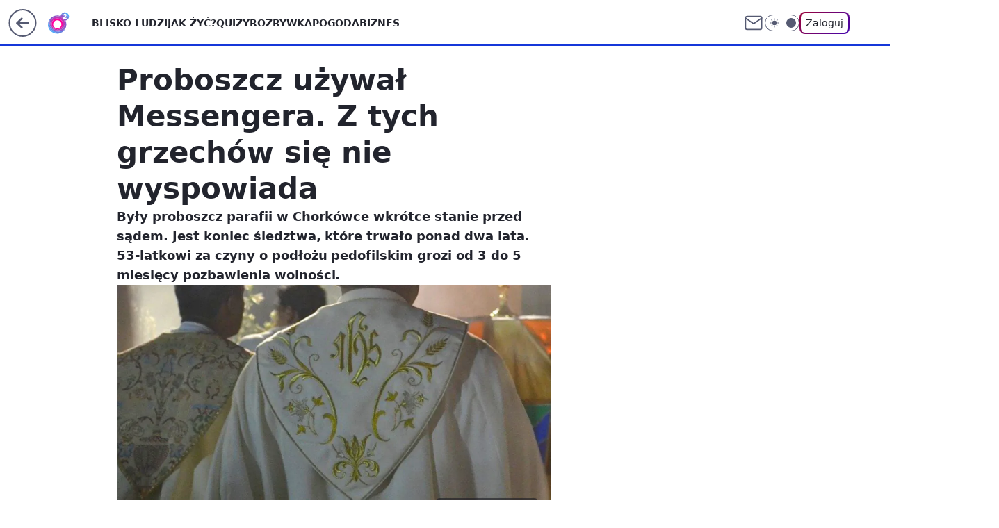

--- FILE ---
content_type: text/html; charset=utf-8
request_url: https://www.o2.pl/informacje/proboszcz-uzywal-messengera-z-tych-grzechow-sie-nie-wyspowiada-6723728193157984a
body_size: 27952
content:
<!doctype html><html lang="pl"><head><meta charset="utf-8"><meta name="viewport" content="width=device-width, viewport-fit=cover, initial-scale=1"><meta http-equiv="Cache-Control" content="no-cache"><meta http-equiv="X-UA-Compatible" content="IE=Edge"><meta http-equiv="Expires" content="0"><meta name="logo" content="/staticfiles/logo.png"><script>
		// dot
		var TECH = true;
		var GOFER = true;
		var wp_dot_type = 'click';
		var appVersion = "v1.575.0";
		var wp_dot_addparams = {"bunchID":"236060","canonical":"https://www.o2.pl/informacje/proboszcz-uzywal-messengera-z-tych-grzechow-sie-nie-wyspowiada-6723728193157984a","cauthor":"HNM","ccategory":"","cdate":"2022-01-07","cedtype":"news","ciab":"IAB12,IAB-v3-380","cid":"6723728193157984","corigin":"","cpagemax":1,"cpageno":1,"cplatform":"gofer","crepub":0,"csource":"o2pl","csystem":"ncr","ctags":"ksiądz,pedofil,dzieci","ctlength":2613,"ctype":"article","cuct":"","darkmode":false,"frontendVer":"v1.575.0|20260203","isLogged":false,"svid":"95b7b539-4ee7-4540-aaa2-f495a8c3a7c0"};
		// wpjslib
		var WP = [];
		var wp_sn = "o2_o2_pl";
		var rekid = "236060";
		var wp_push_notification_on = true;
		var wp_mobile = false;
		var wp_fb_id = "933316406876601";
		var wp_subscription = "";

		var wpStadcp = "0.000";
		var screeningv2 = true;
		var API_DOMAIN = '/';
		var API_STREAM = '/v1/stream';
		var API_GATEWAY = "/graphql";
		var API_HOST_ONE_LOGIN = "https://www.o2.pl";
		var WPP_VIDEO_EMBED = null || [];
		if (true) {
			var getPopoverAnchor = async () =>
				document.querySelector('[data-role="onelogin-button"]');
		}
		var wp_push_notification_on = true;
		var wp_onepager = true;
		var asyncNativeQueue = [];
		var wp_consent_logo = "/staticfiles/logo.png";
		var wp_consent_color = 'var(--wp-consent-color)';
		if (true) {
			var wp_pvid = "b3de75a72a7a7627f099";
		}

		if (false) {
			var wp_pixel_id = "";
		}
		if (true) {
			var onResizeCallback = function (layoutType) {
				window.wp_dot_addparams.layout = layoutType;
			};

			var applicationSize = {};
			if (false) {
				var breakpointNarrow = 0;
			} else {
				var breakpointNarrow = 1280;
			}
			function onResize() {
				applicationSize.innerWidth = window.innerWidth;
				applicationSize.type =
					window.innerWidth >= breakpointNarrow ? 'wide' : 'narrow';
				onResizeCallback(applicationSize.type);
			}
			onResize();
			window.addEventListener('resize', onResize);
		}

		var loadTimoeout = window.setTimeout(function () {
			window.WP.push(function () {
				window.WP.performance.registerMark('WPJStimeout');
				loadScript();
			});
		}, 3000);

		var loadScript = function () {
			window.clearTimeout(loadTimoeout);
			document.body.setAttribute('data-wp-loaded', 'true');
		};
		window.WP.push(function () {
			window.WP.gaf.loadBunch(false, loadScript, true);
			if (true) {
				window.WP.gaf.registerCommercialBreak(2);
			}
		});
		var __INIT_CONFIG__ = {"randvar":"lQzuRYuPcx","randomClasses":{"0":"LTqMb","100":"NkjMr","150":"TOyks","162":"yVwcO","180":"Mtihh","200":"jzBPr","250":"voNkk","280":"Elide","282":"PMrUv","300":"fNIzg","312":"mBCwi","330":"MbwoF","332":"ztWrL","40":"xKVOS","50":"LvgrI","60":"mGDuR","600":"hycuc","662":"vgZzS","712":"dLriG","780":"gMjEK","810":"gCMYq","82":"zwxXX","fullPageScreeningWallpaper":"dFAIC","hasPlaceholderPadding":"esMxi","hasVerticalPlaceholderPadding":"NASvG","panelPremiumScreeningWallpaper":"cwYGE","placeholderMargin":"LKKPy","screeningContainer":"PHZJa","screeningWallpaper":"PQrnz","screeningWallpaperSecondary":"NVOMh","slot15ScreeningWallpaper":"EEepl","slot16ScreeningWallpaper":"VmcQg","slot17ScreeningWallpaper":"ZrDsx","slot18ScreeningWallpaper":"hFfJK","slot19ScreeningWallpaper":"EzAZd","slot38ScreeningWallpaper":"CIdvT","slot3ScreeningWallpaper":"SMofN","slot501ScreeningWallpaper":"TFUAV","slot75ScreeningWallpaper":"QDkCA","transparent":"kTPDT"},"productId":"5888315728036481","isMobile":false,"social":{"facebook":{"accountName":"portalo2pl","appId":"515698698482164","pages":["90593452375","127034117991"]},"instagram":{"accountName":"o2.pl_bliskoludzi"},"tiktok":{},"giphy":{},"x":{},"youtube":{},"linkedin":{}},"cookieDomain":".o2.pl","isLoggedIn":false,"user":{},"userApi":"/graphql","oneLoginApiHost":"","scriptSrc":"https://www.o2.pl/[base64]","isGridEnabled":true,"editorialIcon":{"iconUrl":"","url":"","text":""},"poll":{"id":"","title":"","photo":{"url":"","width":0,"height":0},"pollType":"","question":"","answers":null,"sponsored":false,"logoEnabled":false,"sponsorLogoFile":{"url":"","width":0,"height":0},"sponsorLogoLink":"","buttonText":"","buttonUrl":""},"abTestVariant":"","showExitDiscover":false,"isLanding":false,"scrollLockTimeout":0,"scrollMetricEnabled":false,"survicateSegments":"","isSuperApp":false,"oneLoginClientId":"o2-backend","weatherSrc":"","commonHeadSrc":"","userPanelCss":"https://www.o2.pl/[base64]","saveForLaterProductID":"5927206335214209","withNewestBottombar":true,"overrideOneLoginRedirectURL":"https://www.o2.pl/auth/v1/sso/token","acid":"","withBottomRecommendationsSplit":false,"mothRelatedVideos":[{"id":"7246510500414529","mid":"2117624","screenshot":"https://filerepo.grupawp.pl/api/v1/display/embed/d33cda43-cfac-4011-b343-dbcb60f4748a","title":"Nie musisz wybierać pomiędzy brownie a sernikiem. Zrób ciasto Płatek Śniegu","titleUrl":"https://pysznosci.pl/nie-musisz-wybierac-pomiedzy-brownie-a-sernikiem-zrob-ciasto-platek-sniegu,7246510500414529v"},{"id":"7248242205180481","mid":"2117801","screenshot":"https://filerepo.grupawp.pl/api/v1/display/embed/5e0d8dcc-aeab-4315-957a-5e48647b9bd0","title":"Edyta Herbuś przejeżdża na czerwonym świetle furą za ponad PÓŁ MILIONA ZŁOTYCH (WIDEO)","titleUrl":"https://www.pudelek.pl/edyta-herbus-przejezdza-na-czerwonym-swietle-fura-za-ponad-pol-miliona-zlotych-wideo-7248242205180481v"},{"id":"7248290655765057","mid":"2117824","screenshot":"https://wptv-upload-api.wpcdn.pl/f134aa54-6291-4074-99ac-f09c6749dbaa.png","title":"Pokazała, jak najlepiej nakładać rozświetlacz. Chodzi o wielkość pędzelka","titleUrl":"https://kobieta.wp.pl/uroda/makijaz/pokazala-jak-najlepiej-nakladac-rozswietlacz-chodzi-o-wielkosc-pedzelka-7248290655765057v"},{"id":"7248228548342849","mid":"2117794","screenshot":"https://wptv-upload-api.wpcdn.pl/4d1985aa-fa21-4215-a6d1-51c6b7b4849c.jpg","title":"Wielka umowa UE i Indii. Negocjacje trwały 20 lat","titleUrl":"https://wiadomosci.wp.pl/wielka-umowa-ue-i-indii-negocjacje-trwaly-20-lat-7248228548342849v"},{"id":"7248987713279041","mid":"2117959","screenshot":"https://wptv.wpcdn.pl/3084700-02prevb.jpg","title":"Uliczne kapele w Zakopanem. Straż miejska walczy z grajkami","titleUrl":"https://wiadomosci.wp.pl/uliczne-kapele-w-zakopanem-straz-miejska-walczy-z-grajkami-7248987713279041v"}],"isCommentsPageAbTest":false};
		window["lQzuRYuPcx"] = function (
			element,
			slot,
			withPlaceholder,
			placeholder,
			options
		) {
			window.WP.push(function () {
				if (withPlaceholder && element.parentNode) {
					window.WP.gaf.registerPlaceholder(
						slot,
						element.parentNode,
						placeholder
					);
					if (false) {
						element.parentNode.style.display = 'none';
					}
				}
				if (true) {
					window.WP.gaf.registerSlot(slot, element, options);
				}
			});
		};
	</script><meta name="gaf" content="blbjfsxm"> <script>!function(e,f){try{if(!document.cookie.match('(^|;)\\s*WPdp=([^;]*)')||/google/i.test(window.navigator.userAgent))return;f.WP=f.WP||[];f.wp_pvid=f.wp_pvid||(function(){var output='';while(output.length<20){output+=Math.random().toString(16).substr(2);output=output.substr(0,20)}return output})(20);var abtest=function(){function e(t){return!(null==t)&&"object"==typeof t&&!Array.isArray(t)&&0<Object.keys(t).length}var t="",r=f.wp_abtest;return e(r)&&(t=Object.entries(r).map(([r,t])=>{if(e(t))return Object.entries(t).map(([t,e])=>r+"|"+t+"|"+e).join(";")}).join(";")),t}();var r,s,c=[["https://www","o2","pl/[base64]"]
.join('.'),["pvid="+f.wp_pvid,(s=e.cookie.match(/(^|;)\s*PWA_adbd\s*=\s*([^;]+)/),"PWA_adbd="+(s?s.pop():"2")),location.search.substring(1),(r=e.referrer,r&&"PWAref="+encodeURIComponent(r.replace(/^https?:\/\//,""))),f.wp_sn&&"sn="+f.wp_sn,abtest&&"abtest="+encodeURIComponent(abtest)].filter(Boolean).join("&")].join("/?");e.write('<scr'+'ipt src="'+c+'"><\/scr'+'ipt>')}catch(_){console.error(_)}}(document,window);</script><script id="hb" crossorigin="anonymous" src="https://www.o2.pl/[base64]"></script><title>Proboszcz używał Messengera. Z tych grzechów się nie wyspowiada</title><link href="https://www.o2.pl/informacje/proboszcz-uzywal-messengera-z-tych-grzechow-sie-nie-wyspowiada-6723728193157984a" rel="canonical"><meta name="description" content="Były proboszcz parafii w Chorkówce wkrótce stanie przed sądem. Jest koniec śledztwa, które trwało ponad dwa lata. 53-latkowi za czyny o podłożu pedofilskim grozi od 3 do 5 miesięcy pozbawienia wolności."> <meta name="author" content="Grupa Wirtualna Polska"><meta name="robots" content="max-image-preview:large"><meta property="og:type" content="article"><meta property="og:title" content="Proboszcz używał Messengera. Z tych grzechów się nie wyspowiada"><meta property="og:description" content="Były proboszcz parafii w Chorkówce wkrótce stanie przed sądem. Jest koniec śledztwa, które trwało ponad dwa lata. 53-latkowi za czyny o podłożu pedofilskim grozi od 3 do 5 miesięcy pozbawienia wolności."><meta property="og:url" content="https://www.o2.pl/informacje/proboszcz-uzywal-messengera-z-tych-grzechow-sie-nie-wyspowiada-6723728193157984a"><meta property="og:site_name" content="o2 - Blisko Ludzi"><meta property="og:locale" content="pl_PL"><meta property="og:article:tag" content="ksiądz"><meta property="og:article:tag" content="pedofil"><meta property="og:article:tag" content="dzieci"><meta property="og:image" content="https://v.wpimg.pl/MWY2ZGE4YjY4UCx0ak9vI3sIeC4sFmF1LBBgZWoFf2dpSmJ3dRsrPjVXKCI1W2MwK0cqJjJEYyc1HTs3LBs7ZnZWMzQ1WCwudlc3JSBQYmJoBztzcQR0em4Lb3NoAC9nah87InAHYGJtA2shc1Asb2ALa2U4"><meta property="og:image:width" content="1200"><meta property="og:image:height" content="800">  <meta property="og:image:type" content="image/png"><meta property="article:published_time" content="2022-01-07T06:26:53.000Z"> <meta property="article:modified_time" content="2022-03-09T11:32:35.000Z"><meta name="twitter:card" content="summary_large_image"><meta name="twitter:description" content="Były proboszcz parafii w Chorkówce wkrótce stanie przed sądem. Jest koniec śledztwa, które trwało ponad dwa lata. 53-latkowi za czyny o podłożu pedofilskim grozi od 3 do 5 miesięcy pozbawienia wolności."><meta name="twitter:image" content="https://v.wpimg.pl/MWY2ZGE4YjY4UCx0ak9vI3sIeC4sFmF1LBBgZWoFf2dpSmJ3dRsrPjVXKCI1W2MwK0cqJjJEYyc1HTs3LBs7ZnZWMzQ1WCwudlc3JSBQYmJoBztzcQR0em4Lb3NoAC9nah87InAHYGJtA2shc1Asb2ALa2U4"><meta name="fb:app_id" content="515698698482164"><meta name="fb:pages" content="90593452375"><meta name="fb:pages" content="127034117991"><link rel="alternate" type="application/rss+xml" href="/rss/aktualnosci" title="Aktualności"><script id="wpjslib6" type="module" src="https://www.o2.pl/[base64]" async="" crossorigin="anonymous"></script><script type="module" src="https://www.o2.pl/[base64]" crossorigin="anonymous"></script><script type="module" src="https://www.o2.pl/[base64]" crossorigin="anonymous"></script><link rel="apple-touch-icon" href="/staticfiles/icons/icon.png"><link rel="stylesheet" href="https://www.o2.pl/[base64]"><link rel="stylesheet" href="https://www.o2.pl/[base64]"><link rel="stylesheet" href="https://www.o2.pl/[base64]"><link rel="stylesheet" href="https://www.o2.pl/[base64]"><link rel="preload" as="image" href="https://v.wpimg.pl/ZjZkYTg5dQs7CS9nSE54HnhRez0OF3ZIL0ljdkgMaVwiXmtjSFMzBj8ZPCQIGz0YLxs4IxcbKgZ1Cik9SENrRT4CKiQLVCNFPwY7MQMab1tvCm1gVwx3XWNebXlTV2pZdwo8YVQYb15rWj9iA1RiU2Naeyk" fetchpriority="high"><meta name="breakpoints" content="629, 1139, 1365"><meta name="content-width" content="device-width, 630, 980, 1280"><link rel="manifest" href="/site.webmanifest"><meta name="mobile-web-app-capable" content="yes"><meta name="apple-mobile-web-app-capable" content="yes"><meta name="apple-mobile-web-app-status-bar-style" content="black-translucent"><meta name="theme-color" content="var(--color-brand)"><style>.lQzuRYuPcx{background-color:var(--color-neutral-25);position:relative;width:100%;min-height:200px;}.dark .lQzuRYuPcx{background-color:var(--color-neutral-850);}.esMxi .lQzuRYuPcx{padding: 18px 16px 10px;}.kTPDT{background-color:transparent;}.dark .kTPDT{background-color:transparent;}.NASvG{padding: 15px 0;}.LKKPy{margin:var(--wp-placeholder-margin);}.ztWrL{min-height:332px;}.hycuc{min-height:600px;}.dLriG{min-height:712px;}.vgZzS{min-height:662px;}.gCMYq{min-height:810px;}.zwxXX{min-height:82px;}.xKVOS{min-height:40px;}.yVwcO{min-height:162px;}.voNkk{min-height:250px;}.mBCwi{min-height:312px;}.gMjEK{min-height:780px;}.Elide{min-height:280px;}.MbwoF{min-height:330px;}.LvgrI{min-height:50px;}.NkjMr{min-height:100px;}.fNIzg{min-height:300px;}.LTqMb{min-height:0px;}.TOyks{min-height:150px;}.Mtihh{min-height:180px;}.jzBPr{min-height:200px;}.PMrUv{min-height:282px;}.mGDuR{min-height:60px;}</style><script>
        WP.push(function() {
            var sc = [{"src":"//applets.ebxcdn.com/ebx.js","id":"ebx"}];
            WP.gdpr.runAfterConsent(function() {
              sc.forEach(function(d){
                    window.WP.getScript(d)
                })
             });
        });
    </script></head><body class=""><meta itemprop="name" content="o2 - Blisko Ludzi"><div><div class="h-0"></div><script>(function(){var sc=document.currentScript;window[window.__INIT_CONFIG__.randvar](sc.previousElementSibling,6,false,{},{
    setNative: (dataNative, onViewCallback) => {
    window.asyncNativeQueue.push({
      action:"onPanelPremium",
      payload: { 
        screeningWallpaperClassName: "NVOMh", 
        dataNative: dataNative,
        onViewCallback: onViewCallback,
        
      }
})}});})()</script></div><div class="h-0"></div><script>(function(){var sc=document.currentScript;window[window.__INIT_CONFIG__.randvar](sc.previousElementSibling,10,false,{},undefined);})()</script> <div class="h-0"></div><script>(function(){var sc=document.currentScript;window[window.__INIT_CONFIG__.randvar](sc.previousElementSibling,89,false,{},undefined);})()</script> <div class="blbjfsxmh"></div><div class="sticky top-0 w-full z-300"><header data-st-area="header" id="service-header" class="bg-[--color-header-bg] h-[4.125rem] relative select-none w-full"><div class="max-w-[980px] pl-3 xl:max-w-[1280px] h-full w-full flex items-center mx-auto relative"><input class="peer hidden" id="menu-toggle-button" type="checkbox" autocomplete="off"><div class="hidden peer-checked:block"><div class="wp-header-menu"><div class="wp-link-column"><ul class="wp-link-list"><li><a class="wp-link px-4 py-3 block" href="https://www.o2.pl/najnowsze">Blisko ludzi</a></li><li><a class="wp-link px-4 py-3 block" href="https://www.o2.pl/tag/jak-zyc/">Jak żyć?</a></li><li><a class="wp-link px-4 py-3 block" href="https://www.o2.pl/quizy">Quizy</a></li><li><a class="wp-link px-4 py-3 block" href="https://rozrywka.o2.pl/">Rozrywka</a></li><li><a class="wp-link px-4 py-3 block" href="https://pogoda.o2.pl/">Pogoda</a></li><li><a class="wp-link px-4 py-3 block" href="https://biznes.o2.pl/">Biznes</a></li><li><a class="wp-link px-4 py-3 block" href="https://kryminalne.o2.pl/">Kryminalne</a></li><li><a class="wp-link px-4 py-3 block" href="https://www.o2.pl/tag/sport/">Sport</a></li><li><a class="wp-link px-4 py-3 block" href="https://biznes.o2.pl/tag/o2kazje/">o2kazje</a></li><li><input class="peer hidden" id="wp-menu-link-9" name="wp-menu-links" type="radio" autocomplete="off"> <label class="flex peer-checked:hidden" for="wp-menu-link-9"><span class="uppercase">Więcej</span> <i class="wp-chevron-icon"><svg xmlns="http://www.w3.org/2000/svg" fill="currentColor" viewBox="0 0 14 24"><path d="M9.48 11.648a.5.5 0 0 1 0 .704L.7 21.195a1 1 0 0 0 0 1.41l.676.68a1 1 0 0 0 1.419 0L13.3 12.705a1 1 0 0 0 0-1.41L2.795.715a1 1 0 0 0-1.42 0l-.675.68a1 1 0 0 0 0 1.41z"></path></svg></i></label> <label class="hidden peer-checked:flex" for="wp-menu-link-none"><span class="uppercase">Więcej</span> <i class="wp-chevron-icon"><svg xmlns="http://www.w3.org/2000/svg" fill="currentColor" viewBox="0 0 14 24"><path d="M9.48 11.648a.5.5 0 0 1 0 .704L.7 21.195a1 1 0 0 0 0 1.41l.676.68a1 1 0 0 0 1.419 0L13.3 12.705a1 1 0 0 0 0-1.41L2.795.715a1 1 0 0 0-1.42 0l-.675.68a1 1 0 0 0 0 1.41z"></path></svg></i></label><div class="wp-link-sub-list peer-checked:visible peer-checked:opacity-100"><span>Więcej</span><ul><li><a class="" href="https://www.o2.pl/tag/biznes/">Kategoria Biznes</a></li><li><a class="" href="https://www.o2.pl/tag/budownictwo/">Budownictwo</a></li><li><a class="" href="https://www.o2.pl/tag/Dawka-dobrego-newsa/">Dawka Dobrego Newsa</a></li><li><a class="" href="https://www.o2.pl/tag/dieta/">Dieta</a></li><li><a class="" href="https://www.o2.pl/tag/film/">Film</a></li><li><a class="" href="https://www.o2.pl/tag/Gry/">Gry</a></li><li><a class="" href="https://www.o2.pl/tag/kobieta/">Kobieta</a></li><li><a class="" href="https://www.o2.pl/tag/kuchnia/">Kuchnia</a></li><li><a class="" href="https://rozrywka.o2.pl/tag/krzy%C5%BC%C3%B3wka/">Krzyżówki</a></li><li><a class="" href="https://www.o2.pl/tag/ludzie/">Ludzie</a></li><li><a class="" href="https://www.o2.pl/tag/motoryzacja/">Motoryzacja</a></li><li><a class="" href="https://www.o2.pl/tag/plotki/">Plotki</a></li><li><a class="" href="https://www.o2.pl/tag/polityka/">Polityka</a></li><li><a class="" href="https://www.o2.pl/tag/praca/">Praca</a></li><li><a class="" href="https://www.o2.pl/tag/Przepis/">Przepisy</a></li><li><a class="" href="https://www.o2.pl/tag/swiat/">Świat</a></li><li><a class="" href="https://www.o2.pl/tag/technologia/">Technologia</a></li><li><a class="" href="https://www.o2.pl/tag/turystyka/">Turystyka</a></li><li><a class="" href="https://www.o2.pl/tag/wydarzenia/">Wydarzenia</a></li><li><a class="" href="https://www.o2.pl/tag/zdrowie/">Zdrowie</a></li><li><a class="" href="https://www.o2.pl/najnowsze">Najnowsze</a></li><li><a class="" href="https://www.o2.pl/tag/ciekawostki/">Ciekawostki</a></li></ul></div></li></ul><div class="wp-social-box"><span>Obserwuj nas na:</span><div><a class="cHJldmVudENC" href="https://www.facebook.com/portalo2pl"><svg xmlns="http://www.w3.org/2000/svg" fill="none" viewBox="0 0 24 24"><path stroke="currentColor" stroke-linecap="round" stroke-linejoin="round" stroke-width="1.5" d="M18 2.941h-3a5 5 0 0 0-5 5v3H7v4h3v8h4v-8h3l1-4h-4v-3a1 1 0 0 1 1-1h3z"></path></svg></a> <a class="cHJldmVudENC" href="https://www.instagram.com/o2.pl_bliskoludzi"><svg xmlns="http://www.w3.org/2000/svg" fill="none" viewBox="0 0 24 24"><path stroke="currentColor" stroke-linecap="round" stroke-linejoin="round" stroke-width="1.5" d="M17 2.941H7a5 5 0 0 0-5 5v10a5 5 0 0 0 5 5h10a5 5 0 0 0 5-5v-10a5 5 0 0 0-5-5"></path><path stroke="currentColor" stroke-linecap="round" stroke-linejoin="round" stroke-width="1.5" d="M16 12.311a4 4 0 1 1-7.914 1.174A4 4 0 0 1 16 12.31Zm1.5-4.87h.01"></path></svg></a> </div></div></div><input class="peer hidden" id="wp-menu-link-none" name="wp-menu-links" type="radio" autocomplete="off" checked="checked"><div class="wp-teaser-column translate-x-[248px] peer-checked:translate-x-0"><div class="wp-header-menu-subtitle">Popularne w serwisie <span class="uppercase">o2</span>:</div><div class="wp-teaser-grid"><a href="https://www.o2.pl/informacje/glosno-o-zachowaniu-rolnika-nadlesnictwo-docenia-gest-7249406966294848a" title="Głośno o zachowaniu rolnika. Nadleśnictwo docenia gest"><div class="wp-img-placeholder"><img src="https://v.wpimg.pl/NmI5NTdiYQwoVzhnSxJsGWsPbD0NS2JPPBd0dktaf1kxBHliSw8nASxHKyQLRykfPEUvIxRHPgFmVD49Sx9_Qi1cPSQICDdCLFgsMQBGKlh7AX5tVQ9jDi8NfHlQWytVZFQobFNEfVRxUXg2XVx5D3gDbCk" loading="lazy" class="wp-img" alt="Głośno o zachowaniu rolnika. Nadleśnictwo docenia gest"></div><span class="wp-teaser-title">Głośno o zachowaniu rolnika. Nadleśnictwo docenia gest</span> <span class="wp-teaser-author">Mateusz Kaluga</span></a><a href="https://www.o2.pl/informacje/po-5-lutego-straci-caly-swiat-koniec-porozumienia-nuklearnego-usa-z-rosja-7248950827071808a" title="Po 5 lutego &#34;straci cały świat&#34;. Koniec porozumienia nuklearnego USA z Rosją"><div class="wp-img-placeholder"><img src="https://v.wpimg.pl/ODNjZTI0YCUvCCxnZkttMGxQeD0gEmNmO0hgdmYDfnA2W21iZlYmKCsYPyQmHig2Oxo7IzkePyhhCyo9ZkZ-ayoDKSQlUTZrKwc4MS0fKnIsCD9nfVRiditZYnl9CHxwY1JoYHwdfyJ9X2JnKlV9cHhYeCk" loading="lazy" class="wp-img" alt="Po 5 lutego &#34;straci cały świat&#34;. Koniec porozumienia nuklearnego USA z Rosją"></div><span class="wp-teaser-title">Po 5 lutego &#34;straci cały świat&#34;. Koniec porozumienia nuklearnego USA z Rosją</span> <span class="wp-teaser-author">Łukasz Dynowski</span></a><a href="https://www.o2.pl/informacje/rolnik-nagrany-to-nie-dzielo-ai-czegos-takiego-nie-widzialam-7249977386170688a" title="Rolnik nagrany. To nie dzieło AI. &#34;Czegoś takiego nie widziałam&#34;"><div class="wp-img-placeholder"><img src="https://v.wpimg.pl/ZDI2ZjE1dSUoUCxZakp4MGsIeAMsE3ZmPBBgSGoCa3AxA21calczKCxAPxoqHz02PEI7HTUfKihmUyoDakdray1bKRopUCNrLF84DyEeOSBwVmJSIAB3dXACPEdxUGoiZFM-WXUcPiEvCz5Yc1drcXxTeBc" loading="lazy" class="wp-img" alt="Rolnik nagrany. To nie dzieło AI. &#34;Czegoś takiego nie widziałam&#34;"></div><span class="wp-teaser-title">Rolnik nagrany. To nie dzieło AI. &#34;Czegoś takiego nie widziałam&#34;</span> <span class="wp-teaser-author">Mateusz Domański</span></a><a href="https://www.o2.pl/informacje/skandal-w-czarnogorze-nagrania-wyciekly-do-sieci-polityk-zrezygnowal-7249082697472384a" title="Skandal w Czarnogórze. Nagrania wyciekły do sieci. Polityk zrezygnował"><div class="wp-img-placeholder"><img src="https://v.wpimg.pl/OGY1YWQ1YCY4Uy9kfkptM3sLez44E2NlLBNjdX4CfnMhAG5hflcmKzxDPCc-Hyg1LEE4ICEfPyt2UCk-fkd-aD1YKic9UDZoPFw7MjUefH88CG0zNQRid2BVbnplBXwldAlvMzUceyNhUGExZFArcm1Seyo" loading="lazy" class="wp-img" alt="Skandal w Czarnogórze. Nagrania wyciekły do sieci. Polityk zrezygnował"></div><span class="wp-teaser-title">Skandal w Czarnogórze. Nagrania wyciekły do sieci. Polityk zrezygnował</span> <span class="wp-teaser-author">Rafał Strzelec</span></a><a href="https://www.o2.pl/informacje/glosno-o-stanie-psychicznym-trumpa-widac-jego-wiek-7248538007488896a" title="Głośno o &#34;stanie psychicznym&#34; Trumpa. &#34;Widać jego wiek&#34;"><div class="wp-img-placeholder"><img src="https://v.wpimg.pl/ZDg4NTJidSUGVjhnZRJ4MEUObD0jS3ZmEhZ0dmVaa3AfBXliZQ8zKAJGKyQlRz02EkQvIzpHKihIVT49ZR9rawNdPSQmCCNrAlksMS5Gb3cDAygwcl13JQRSfnl-XG53Sg1-ZyxEYyYDBipsclxoJl8MbCk" loading="lazy" class="wp-img" alt="Głośno o &#34;stanie psychicznym&#34; Trumpa. &#34;Widać jego wiek&#34;"></div><span class="wp-teaser-title">Głośno o &#34;stanie psychicznym&#34; Trumpa. &#34;Widać jego wiek&#34;</span> <span class="wp-teaser-author">Mateusz Kaluga</span></a><a href="https://www.o2.pl/informacje/tragedia-na-mszy-sw-nie-zyje-ksiadz-z-choroszczy-mieszkancy-sa-wsciekli-7248217904777472a" title="Tragedia na mszy św. Nie żyje ksiądz z Choroszczy. Mieszkańcy są wściekli"><div class="wp-img-placeholder"><img src="https://v.wpimg.pl/Yzg2ZTM5dhsGUCxnYk57DkUIeD0kF3VYEhBgdmIGaE4fA21iYlMwFgJAPyQiGz4IEkI7Iz0bKRZIUyo9YkNoVQNbKSQhVCBVAl84MSkaPBleB2ptf1d0GwEKOXl5UzsfSgtuNSkYPUkGBjlse1BqQ1IKeCk" loading="lazy" class="wp-img" alt="Tragedia na mszy św. Nie żyje ksiądz z Choroszczy. Mieszkańcy są wściekli"></div><span class="wp-teaser-title">Tragedia na mszy św. Nie żyje ksiądz z Choroszczy. Mieszkańcy są wściekli</span> <span class="wp-teaser-author">Edyta Tomaszewska</span></a></div></div></div><div class="wp-header-menu-layer"></div></div><div class="header-back-button-container"><div id="wp-sg-back-button" class="back-button-container wp-back-sg" data-st-area="goToSG"><a href="/" data-back-link><svg class="back-button-icon" xmlns="http://www.w3.org/2000/svg" width="41" height="40" fill="none"><circle cx="20.447" cy="20" r="19" fill="transparent" stroke="currentColor" stroke-width="2"></circle> <path fill="currentColor" d="m18.5 12.682-.166.133-6.855 6.472a1 1 0 0 0-.089.099l.117-.126q-.087.082-.155.175l-.103.167-.075.179q-.06.178-.06.374l.016.193.053.208.08.178.103.16.115.131 6.853 6.47a1.4 1.4 0 0 0 1.897 0 1.213 1.213 0 0 0 .141-1.634l-.14-.157-4.537-4.283H28.44c.741 0 1.342-.566 1.342-1.266 0-.635-.496-1.162-1.143-1.252l-.199-.014-12.744-.001 4.536-4.281c.472-.445.519-1.14.141-1.634l-.14-.158a1.4 1.4 0 0 0-1.55-.237z"></path></svg></a></div><a href="/" class="cHJldmVudENC z-0" title="o2 - Blisko Ludzi" id="service_logo"><svg class="text-[--color-logo] max-w-[--logo-width] h-[--logo-height] align-middle mr-8"><use href="/staticfiles/siteLogoDesktop.svg#root"></use></svg></a></div><ul class="flex text-sm/[1.3125rem] gap-8  xl:flex hidden"><li class="flex items-center group relative"><a class="whitespace-nowrap group uppercase no-underline font-semibold hover:underline text-[--color-header-text] cHJldmVudENC" href="https://www.o2.pl/najnowsze">Blisko ludzi</a> </li><li class="flex items-center group relative"><a class="whitespace-nowrap group uppercase no-underline font-semibold hover:underline text-[--color-header-text] cHJldmVudENC" href="https://www.o2.pl/tag/jak-zyc/">Jak żyć?</a> </li><li class="flex items-center group relative"><a class="whitespace-nowrap group uppercase no-underline font-semibold hover:underline text-[--color-header-text] cHJldmVudENC" href="https://www.o2.pl/quizy">Quizy</a> </li><li class="flex items-center group relative"><a class="whitespace-nowrap group uppercase no-underline font-semibold hover:underline text-[--color-header-text] cHJldmVudENC" href="https://rozrywka.o2.pl/">Rozrywka</a> </li><li class="flex items-center group relative"><a class="whitespace-nowrap group uppercase no-underline font-semibold hover:underline text-[--color-header-text] cHJldmVudENC" href="https://pogoda.o2.pl/">Pogoda</a> </li><li class="flex items-center group relative"><a class="whitespace-nowrap group uppercase no-underline font-semibold hover:underline text-[--color-header-text] cHJldmVudENC" href="https://biznes.o2.pl/">Biznes</a> </li></ul><div class="group mr-0 xl:ml-[3.5rem] flex flex-1 items-center justify-end"><div class="h-8 text-[--icon-light] flex items-center gap-4"><a id="wp-poczta-link" href="https://poczta.o2.pl" class="text-[--color-header-icon-light] block size-8 cHJldmVudENC"><svg viewBox="0 0 32 32" fill="none" xmlns="http://www.w3.org/2000/svg"><path d="M6.65944 6.65918H25.3412C26.6256 6.65918 27.6764 7.71003 27.6764 8.9944V23.0057C27.6764 24.2901 26.6256 25.3409 25.3412 25.3409H6.65944C5.37507 25.3409 4.32422 24.2901 4.32422 23.0057V8.9944C4.32422 7.71003 5.37507 6.65918 6.65944 6.65918Z" stroke="currentColor" stroke-width="1.8" stroke-linecap="round" stroke-linejoin="round"></path> <path d="M27.6764 8.99438L16.0003 17.1677L4.32422 8.99438" stroke="currentColor" stroke-width="1.8" stroke-linecap="round" stroke-linejoin="round"></path></svg></a><input type="checkbox" class="hidden" id="darkModeCheckbox"> <label class="wp-darkmode-toggle" for="darkModeCheckbox" aria-label="Włącz tryb ciemny"><div class="toggle-container"><div class="toggle-icon-dark"><svg viewBox="0 0 16 16" class="icon-moon" fill="currentColor" xmlns="http://www.w3.org/2000/svg"><path d="M15.293 11.293C13.8115 11.9631 12.161 12.1659 10.5614 11.8743C8.96175 11.5827 7.48895 10.8106 6.33919 9.66085C5.18944 8.5111 4.41734 7.0383 4.12574 5.43866C3.83415 3.83903 4.03691 2.18852 4.70701 0.707031C3.52758 1.24004 2.49505 2.05123 1.69802 3.07099C0.900987 4.09075 0.363244 5.28865 0.130924 6.56192C-0.101395 7.83518 -0.0213565 9.1458 0.364174 10.3813C0.749705 11.6169 1.42922 12.7404 2.34442 13.6556C3.25961 14.5708 4.38318 15.2503 5.61871 15.6359C6.85424 16.0214 8.16486 16.1014 9.43813 15.8691C10.7114 15.6368 11.9093 15.0991 12.9291 14.302C13.9488 13.505 14.76 12.4725 15.293 11.293V11.293Z"></path></svg></div><div class="toggle-icon-light"><svg fill="currentColor" class="icon-sun" xmlns="http://www.w3.org/2000/svg" viewBox="0 0 30 30"><path d="M 14.984375 0.98632812 A 1.0001 1.0001 0 0 0 14 2 L 14 5 A 1.0001 1.0001 0 1 0 16 5 L 16 2 A 1.0001 1.0001 0 0 0 14.984375 0.98632812 z M 5.796875 4.7988281 A 1.0001 1.0001 0 0 0 5.1015625 6.515625 L 7.2226562 8.6367188 A 1.0001 1.0001 0 1 0 8.6367188 7.2226562 L 6.515625 5.1015625 A 1.0001 1.0001 0 0 0 5.796875 4.7988281 z M 24.171875 4.7988281 A 1.0001 1.0001 0 0 0 23.484375 5.1015625 L 21.363281 7.2226562 A 1.0001 1.0001 0 1 0 22.777344 8.6367188 L 24.898438 6.515625 A 1.0001 1.0001 0 0 0 24.171875 4.7988281 z M 15 8 A 7 7 0 0 0 8 15 A 7 7 0 0 0 15 22 A 7 7 0 0 0 22 15 A 7 7 0 0 0 15 8 z M 2 14 A 1.0001 1.0001 0 1 0 2 16 L 5 16 A 1.0001 1.0001 0 1 0 5 14 L 2 14 z M 25 14 A 1.0001 1.0001 0 1 0 25 16 L 28 16 A 1.0001 1.0001 0 1 0 28 14 L 25 14 z M 7.9101562 21.060547 A 1.0001 1.0001 0 0 0 7.2226562 21.363281 L 5.1015625 23.484375 A 1.0001 1.0001 0 1 0 6.515625 24.898438 L 8.6367188 22.777344 A 1.0001 1.0001 0 0 0 7.9101562 21.060547 z M 22.060547 21.060547 A 1.0001 1.0001 0 0 0 21.363281 22.777344 L 23.484375 24.898438 A 1.0001 1.0001 0 1 0 24.898438 23.484375 L 22.777344 21.363281 A 1.0001 1.0001 0 0 0 22.060547 21.060547 z M 14.984375 23.986328 A 1.0001 1.0001 0 0 0 14 25 L 14 28 A 1.0001 1.0001 0 1 0 16 28 L 16 25 A 1.0001 1.0001 0 0 0 14.984375 23.986328 z"></path></svg></div></div><div class="toggle-icon-circle"></div></label><div class="relative"><form action="/auth/v1/sso/auth" data-role="onelogin-button" method="get" id="wp-login-form"><input type="hidden" name="continue_url" value="https://www.o2.pl/informacje/proboszcz-uzywal-messengera-z-tych-grzechow-sie-nie-wyspowiada-6723728193157984a"> <button type="submit" class="wp-login-button">Zaloguj</button></form></div></div><div class="ml-[0.25rem] w-[3.375rem] flex items-center justify-center"><label role="button" for="menu-toggle-button" tab-index="0" aria-label="Menu" class="cursor-pointer flex items-center justify-center size-8 text-[--color-header-icon-light]"><div class="hidden peer-checked:group-[]:flex absolute top-0 right-0 w-[3.375rem] h-[4.4375rem] bg-white dark:bg-[--color-neutral-800] z-1 items-center justify-center rounded-t-2xl peer-checked:group-[]:text-[--icon-dark]"><svg xmlns="http://www.w3.org/2000/svg" width="32" height="32" viewBox="0 0 32 32" fill="none"><path d="M24 8 8 24M8 8l16 16" stroke="currentColor" stroke-width="1.8" stroke-linecap="round" stroke-linejoin="round"></path></svg></div><div class="flex peer-checked:group-[]:hidden h-8 w-8"><svg xmlns="http://www.w3.org/2000/svg" viewBox="0 0 32 32" fill="none"><path d="M5 19h22M5 13h22M5 7h22M5 25h22" stroke="currentColor" stroke-width="1.8" stroke-linecap="round" stroke-linejoin="round"></path></svg></div></label></div></div></div><hr class="absolute bottom-0 left-0 m-0 h-px w-full border-t border-solid border-[--color-brand]"><div id="user-panel-v2-root" class="absolute z-[9999] right-0 empty:hidden"></div></header> </div> <div class="relative flex w-full flex-col items-center" data-testid="screening-main"><div class="PQrnz"><div class="absolute inset-0"></div></div><div class="w-full py-2 has-[div>div:not(:empty)]:p-0"><div class="PHZJa"></div></div><div class="flex w-full flex-col items-center"><div class="NVOMh relative w-full"><div class="absolute inset-x-0 top-0"></div></div><div class="relative w-auto"><main class="wp-main-article" style="--nav-header-height: 90px;"><article data-st-area="article-article"><div class="flex mb-5"><div class="article-header flex-auto"><div><h1>Proboszcz używał Messengera. Z tych grzechów się nie wyspowiada </h1></div><div class="article-lead x-tts"><p>Były proboszcz parafii w Chorkówce wkrótce stanie przed sądem. Jest koniec śledztwa, które trwało ponad dwa lata. 53-latkowi za czyny o podłożu pedofilskim grozi od 3 do 5 miesięcy pozbawienia wolności.</p></div><div><div class="article-img-placeholder" data-mainmedia-photo><img width="936" height="527" alt="ksiadz pedofil kosciol policja" src="https://v.wpimg.pl/ZjZkYTg5dQs7CS9nSE54HnhRez0OF3ZIL0ljdkgMaVwiXmtjSFMzBj8ZPCQIGz0YLxs4IxcbKgZ1Cik9SENrRT4CKiQLVCNFPwY7MQMab1tvCm1gVwx3XWNebXlTV2pZdwo8YVQYb15rWj9iA1RiU2Naeyk" data-link="https://v.wpimg.pl/ZjZkYTg5dQs7CS9nSE54HnhRez0OF3ZIL0ljdkgMaVwiXmtjSFMzBj8ZPCQIGz0YLxs4IxcbKgZ1Cik9SENrRT4CKiQLVCNFPwY7MQMab1tvCm1gVwx3XWNebXlTV2pZdwo8YVQYb15rWj9iA1RiU2Naeyk" class="wp-media-image" fetchpriority="high"><span class="line-clamp-2 article-caption">Zdjęcie ilustracyjne </span></div><div class="article-img-source">Źródło zdjęć: © Pixabay</div></div><div class="info-container"><div class="flex flex-wrap gap-2 items-center"><div class="flex relative z-1"><object class="rounded-full select-none text-[--color-neutral-700] bg-[--color-neutral-25] dark:bg-[--color-neutral-850] dark:text-[--color-neutral-150] border border-solid border-[--color-neutral-250] dark:border-[--color-neutral-600]" width="40" height="40"><svg xmlns="http://www.w3.org/2000/svg" viewBox="0 0 46 46" fill="none" stroke="currentColor"><circle cx="24" cy="24" r="23.5" fill="none" stroke-width="0"></circle> <path stroke="currentColor" stroke-linecap="round" stroke-linejoin="round" stroke-width="1.8" d="m24.4004 33.4659 8.7452-8.7451 3.7479 3.7479-8.7452 8.7452-3.7479-3.748Z"></path> <path stroke="currentColor" stroke-linecap="round" stroke-linejoin="round" stroke-width="1.8" d="m31.8962 25.971-1.8739-9.3698-18.1151-4.3726 4.3726 18.115 9.3699 1.874 6.2465-6.2466ZM11.9072 12.2286l9.4773 9.4773"></path> <path stroke="currentColor" stroke-linecap="round" stroke-linejoin="round" stroke-width="1.8" d="M23.1512 25.97c1.38 0 2.4986-1.1187 2.4986-2.4987 0-1.3799-1.1186-2.4986-2.4986-2.4986-1.3799 0-2.4986 1.1187-2.4986 2.4986 0 1.38 1.1187 2.4987 2.4986 2.4987Z"></path></svg></object></div><div class="flex flex-col"><div class="flex flex-wrap text-sm font-bold "> <a class="no-underline text-inherit cHJldmVudENC" href="/autor/mns-6565220996347521">HNM</a></div><time class="wp-article-content-date" datetime="2022-01-07T06:26:53.000Z">7 stycznia 2022, 07:26</time></div></div><div class="flex justify-between sm:justify-end gap-4 relative"><button class="wp-article-action comments top" data-vab-container="social_tools_top" data-vab-box="comments_button" data-vab-index="2" data-location="/informacje/proboszcz-uzywal-messengera-z-tych-grzechow-sie-nie-wyspowiada-6723728193157984a/komentarze?utm_medium=button_top&amp;utm_source=comments"><div class="flex items-center justify-center relative"><div class="wp-comment-dot"></div><svg xmlns="http://www.w3.org/2000/svg" width="16" height="16" fill="none"><path stroke="currentColor" stroke-linecap="round" stroke-linejoin="round" stroke-width="1.3" d="M14 7.6667a5.59 5.59 0 0 1-.6 2.5333 5.666 5.666 0 0 1-5.0667 3.1334 5.59 5.59 0 0 1-2.5333-.6L2 14l1.2667-3.8a5.586 5.586 0 0 1-.6-2.5333A5.667 5.667 0 0 1 5.8 2.6 5.59 5.59 0 0 1 8.3333 2h.3334A5.6535 5.6535 0 0 1 14 7.3334z"></path></svg></div>347 komentarzy</button><div class="wp-article-action-button-container"><button id="wp-article-share-button" class="wp-article-action" type="button" data-vab-container="social_tools_top" data-vab-box="share" data-vab-index="1"><svg xmlns="http://www.w3.org/2000/svg" width="16" height="16" fill="none"><g stroke="currentColor" stroke-linecap="round" stroke-linejoin="round" stroke-width="1.3" clip-path="url(#clip0_1847_293)"><path d="M12.714 5.0953c1.1834 0 2.1427-.9594 2.1427-2.1428S13.8974.8098 12.714.8098s-2.1427.9593-2.1427 2.1427.9593 2.1428 2.1427 2.1428M3.2863 10.2024c1.1834 0 2.1427-.9593 2.1427-2.1427S4.4697 5.917 3.2863 5.917s-2.1427.9593-2.1427 2.1427.9593 2.1427 2.1427 2.1427M12.714 15.1902c1.1834 0 2.1427-.9593 2.1427-2.1427s-.9593-2.1427-2.1427-2.1427-2.1427.9593-2.1427 2.1427.9593 2.1427 2.1427 2.1427M5.4287 9.3455l5.1425 2.5712M10.5712 4.2029 5.4287 6.774"></path></g> <defs><clipPath id="clip0_1847_293"><path fill="currentColor" d="M0 0h16v16H0z"></path></clipPath></defs></svg></button><div id="wp-article-share-menu" class="wp-article-share-menu"><button id="share-x" class="wp-article-share-option" data-vab-container="social_tools_top" data-vab-box="share_twitter" data-vab-index="3"><span class="wp-article-share-icon"><svg xmlns="http://www.w3.org/2000/svg" fill="currentColor" viewBox="0 0 1200 1227"><path d="M714.163 519.284 1160.89 0h-105.86L667.137 450.887 357.328 0H0l468.492 681.821L0 1226.37h105.866l409.625-476.152 327.181 476.152H1200L714.137 519.284zM569.165 687.828l-47.468-67.894-377.686-540.24h162.604l304.797 435.991 47.468 67.894 396.2 566.721H892.476L569.165 687.854z"></path></svg></span> <span>Udostępnij na X</span></button> <button id="share-facebook" class="wp-article-share-option" data-vab-container="social_tools_top" data-vab-box="share_facebook" data-vab-index="4"><span class="wp-article-share-icon"><svg xmlns="http://www.w3.org/2000/svg" fill="none" viewBox="0 0 24 24"><path stroke="currentColor" stroke-linecap="round" stroke-linejoin="round" stroke-width="1.5" d="M18 2.941h-3a5 5 0 0 0-5 5v3H7v4h3v8h4v-8h3l1-4h-4v-3a1 1 0 0 1 1-1h3z"></path></svg></span> <span>Udostępnij na Facebooku</span></button></div><button id="wp-article-save-button" type="button" class="group wp-article-action disabled:cursor-not-allowed" data-save-id="6723728193157984" data-save-type="ARTICLE" data-save-image="https://filerepo.grupawp.pl/api/v1/display/embed/515a4409-7954-4b03-ae53-5411f6da8991" data-save-url="https://www.o2.pl/informacje/proboszcz-uzywal-messengera-z-tych-grzechow-sie-nie-wyspowiada-6723728193157984a" data-save-title="Proboszcz używał Messengera. Z tych grzechów się nie wyspowiada" data-saved="false" data-vab-container="social_tools_top" data-vab-box="save_button" data-vab-index="0"><svg xmlns="http://www.w3.org/2000/svg" width="12" height="15" fill="none"><path stroke="currentColor" stroke-linecap="round" stroke-linejoin="round" stroke-width="1.3" d="m10.6499 13.65-5-3.6111-5 3.6111V2.0945c0-.3831.1505-.7505.4184-1.0214A1.42 1.42 0 0 1 2.0785.65h7.1428c.379 0 .7423.1521 1.0102.423s.4184.6383.4184 1.0214z"></path></svg></button></div></div></div></div><div class="relative ml-4 flex w-[304px] shrink-0 flex-col flex-nowrap"> <div class="mt-3 w-full [--wp-placeholder-margin:0_0_24px_0]"><div class="lQzuRYuPcx LKKPy LvgrI kTPDT"><div class="h-0"></div><script>(function(){var sc=document.currentScript;window[window.__INIT_CONFIG__.randvar](sc.previousElementSibling,67,true,{"fixed":true,"top":90},undefined);})()</script></div></div><div class="sticky top-[--nav-header-height] w-full"><div class="lQzuRYuPcx hycuc kTPDT"><div class="h-0"></div><script>(function(){var sc=document.currentScript;window[window.__INIT_CONFIG__.randvar](sc.previousElementSibling,36,true,{"fixed":true,"sticky":true,"top":90},undefined);})()</script></div></div></div></div><div class="my-6 grid w-full grid-cols-[624px_304px] gap-x-4 xl:grid-cols-[196px_724px_304px]"><aside role="complementary" class="relative hidden flex-none flex-col flex-nowrap xl:flex row-span-3"><div class="sticky top-[90px] hidden xl:block xl:-mt-1" id="article-left-rail"></div></aside><div class="wp-billboard col-span-2 [--wp-placeholder-margin:0_0_20px_0]"><div class="lQzuRYuPcx LKKPy fNIzg"><img role="presentation" class="absolute left-1/2 top-1/2 max-h-[80%] max-w-[100px] -translate-x-1/2 -translate-y-1/2" src="https://v.wpimg.pl/ZXJfd3AudTkrBBIAbg54LGhcRlAxHQUrPgJGH2MAeGJoSQ1eIBI_K2UHAEVuBTY5KQMMXC0RPyoVERQdMgM9ejc" loading="lazy" decoding="async"><div class="h-0"></div><script>(function(){var sc=document.currentScript;window[window.__INIT_CONFIG__.randvar](sc.previousElementSibling,3,true,{"fixed":true},{
    setNative: (dataNative, onViewCallback) => {
    window.asyncNativeQueue.push({
      action: "onAlternativeScreening",
      payload:{ 
            screeningWallpaperClassName: "PQrnz", 
            alternativeContainerClassName: "PHZJa", 
            slotNumber: 3,
            dataNative: dataNative,
            onViewCallback: onViewCallback
    }})}});})()</script></div></div><div class="flex flex-auto flex-col"><div class="mb-4 flex flex-col gap-6"> <div class="wp-content-text-raw x-tts" data-uxc="paragraph1" data-cpidx="0"><p><strong>W 2019 roku prokuratura została powiadomiona o&nbsp;możliwości popełnienia przestępstwa przez byłego księdza proboszcza w&nbsp;Chorkówce. </strong>Miał kontaktować się za pomocą social mediów z&nbsp;uczniami szkoły podstawowej, gdzie uczył religii, w&nbsp;niecnym celu. W&nbsp;wiadomościach prywatnych prosił ich o&nbsp;nagranie filmów, zawierających elementy erotyczne. Na koniec dzieci mały odesłać wideo duchownemu, podaje źródło serwis korsosanockie.pl.</p></div> <div class="wp-content-text-raw x-tts" data-cpidx="1"><blockquote>Zarzuty wobec 53-latka dotyczą kilkakrotnego składania małoletnim propozycji wykonania innych czynności seksualnych i&nbsp;ich utrwalenia za pomocą zdjęć i&nbsp;filmów. W&nbsp;przypadku jednego z&nbsp;uczniów duchowny, usiłując doprowadzić go do tej czynności, miał wykorzystać fakt zależności małoletniego, którego przygotowywał do bierzmowania -&nbsp;podaje prokurator rejonowy w&nbsp;Krośnie Iwona Czerwonka-Rogoś, cyt. przez serwis korsosanockie.pl.</blockquote></div><div class="wp-content-text-raw"><a class="wp-video-title-link" href="https://wiadomosci.wp.pl/zalew-wislany-pokryl-lod-narciarze-lapali-wiatr-w-zagle-7250083649762369v"><h2 id="title-7250083649762369" class="wp-content-title" data-video-title="true">Zalew Wiślany pokrył lód. Narciarze "łapali wiatr w żagle" </h2></a></div> <div class="wp-content-part-video" data-moth-video="true" data-type="WIDEOWPPL" data-uxc="video"><div class="embed-wpplayer"><div class="wpplayer-placeholder" data-cpidx="2"><div data-video-config="{&#34;autoplay&#34;:true,&#34;extendedrelated&#34;:false,&#34;floatingplayer&#34;:true,&#34;mediaEmbed&#34;:&#34;intext&#34;,&#34;target&#34;:&#34;#video-player-7250083649762369&#34;,&#34;url&#34;:&#34;https://get.wp.tv/?mid=2118092&#34;}" class="video-placeholder" id="video-player-7250083649762369"></div></div></div></div> <div class="wp-content-text-raw x-tts" data-cpidx="3"><p><strong>Czytaj też:</strong> <a href="https://wiadomosci.wp.pl/adam-szlapka-nowym-przewodniczacym-nowoczesnej-6449584745834625a" rel="noopener noreferrer">Adam Szłapka nowym przewodniczącym Nowoczesnej</a></p></div> <div class="lQzuRYuPcx voNkk"><img role="presentation" class="absolute left-1/2 top-1/2 max-h-[80%] max-w-[100px] -translate-x-1/2 -translate-y-1/2" src="https://v.wpimg.pl/ZXJfd3AudTkrBBIAbg54LGhcRlAxHQUrPgJGH2MAeGJoSQ1eIBI_K2UHAEVuBTY5KQMMXC0RPyoVERQdMgM9ejc" loading="lazy" decoding="async"><div class="h-0"></div><script>(function(){var sc=document.currentScript;window[window.__INIT_CONFIG__.randvar](sc.previousElementSibling,5,true,{"fixed":true,"top":90},undefined);})()</script></div> <div class="wp-content-text-raw x-tts" data-cpidx="5"><p><strong>Uczniowie zorientowali się, co się dzieje. </strong>Postanowili poinformować o&nbsp;sprawie rodziców. Ksiądz miał z&nbsp;powodu ich "karygodnego" zachowania dokuczać im w&nbsp;szkole, na katechezach.</p></div> <div class="wp-content-text-raw x-tts" data-cpidx="6"><p><strong>Wkrótce o&nbsp;wszystkim dowiedzieli się także pozostali nauczyciele. </strong>Sprawa trafiła też do dyrektora placówki, który poprosił o&nbsp;przyjście do szkoły rodziców dzieci i&nbsp;w&nbsp;ich obecności, po rozmowie z&nbsp;uczniami, a&nbsp;także po zobaczeniu zapisów rozmów na popularnym komunikatorze, zdecydował się zwolnić księdza -&nbsp;byłego proboszcza w&nbsp;Chorkówce.</p></div> <div class="wp-content-text-raw x-tts" data-cpidx="7"><p><strong>Czytaj też: </strong><a href="https://wiadomosci.wp.pl/katarzyna-lubnauer-rezygnuje-z-funkcji-przewodniczacej-nowoczesnej-wzruszajace-oswiadczenie-6449530190710401a" rel="noopener noreferrer">Katarzyna Lubnauer rezygnuje z&nbsp;funkcji przewodniczącej Nowoczesnej. Wzruszające oświadczenie</a></p></div> <div class="lQzuRYuPcx voNkk"><img role="presentation" class="absolute left-1/2 top-1/2 max-h-[80%] max-w-[100px] -translate-x-1/2 -translate-y-1/2" src="https://v.wpimg.pl/ZXJfd3AudTkrBBIAbg54LGhcRlAxHQUrPgJGH2MAeGJoSQ1eIBI_K2UHAEVuBTY5KQMMXC0RPyoVERQdMgM9ejc" loading="lazy" decoding="async"><div class="h-0"></div><script>(function(){var sc=document.currentScript;window[window.__INIT_CONFIG__.randvar](sc.previousElementSibling,11,true,{"fixed":true,"top":90},undefined);})()</script></div><div class="wp-content-text-raw"><h2 id="title-389240812145952665" class="x-tts">Prokuratura wszczęła śledztwo. Księdzu postawiono trzy zarzuty</h2></div> <div class="wp-content-text-raw x-tts" data-cpidx="9"><p>Dyrektor o&nbsp;sprawie powiadomił także prokuraturę. Przesłuchano świadków, powołano biegłych. Psycholog, którą o&nbsp;pomoc poprosiła Prokuratura Rejonowa w&nbsp;Krośnie, stwierdziła, że nie ma podstaw, aby uznać, że uczniowie klasy szóstej kłamią w&nbsp;zeznaniach.</p></div> <div class="wp-content-text-raw x-tts" data-cpidx="10"><p><strong>Jak wyszło na jaw, duchowny miał m.in. wypisywać do dzieci głównie w&nbsp;nocy. </strong>Robił to średnio ok. 2&nbsp;razy w&nbsp;tygodniu.</p></div> <div class="wp-content-text-raw x-tts" data-cpidx="11"><p><strong>I choć próbowano zabezpieczyć m.in. laptopa i&nbsp;tel. komórkowy duchownego, nie udało się to prokuraturze. </strong>Ksiądz miał powiedzieć, że laptopa sprzedał, a&nbsp;smartfon mu się zepsuł.</p></div> <div class="lQzuRYuPcx voNkk"><img role="presentation" class="absolute left-1/2 top-1/2 max-h-[80%] max-w-[100px] -translate-x-1/2 -translate-y-1/2" src="https://v.wpimg.pl/ZXJfd3AudTkrBBIAbg54LGhcRlAxHQUrPgJGH2MAeGJoSQ1eIBI_K2UHAEVuBTY5KQMMXC0RPyoVERQdMgM9ejc" loading="lazy" decoding="async"><div class="h-0"></div><script>(function(){var sc=document.currentScript;window[window.__INIT_CONFIG__.randvar](sc.previousElementSibling,12,true,{"fixed":true,"top":90},undefined);})()</script></div> <div class="wp-content-text-raw x-tts" data-cpidx="13"><p><strong>Duchowny usłyszał trzy zarzuty. </strong>Grozi mu teraz od 3-5 miesięcy pozbawienia wolności. Wkrótce stanie przed sądem.</p></div> <div class="wp-content-text-raw x-tts" data-cpidx="14"><p><strong>Co ciekawe, już w&nbsp;trakcie śledztwa 53-latek miał kontaktować się z&nbsp;kolejną ofiarą, tym razem nastoletnią. </strong>I w&nbsp;tym przypadku prosił o&nbsp;nagranie filmu z&nbsp;czynami seksualnymi. Chłopak miał na szczęście odmówić księdzu, podaje serwis korsosanockie.pl.</p></div></div><div class="flex gap-4 flex-col" data-uxc="end_text"><div class="wp-article-source -mx-4 sm:mx-0 rounded-none sm:rounded"><span class="my-2">Źródło artykułu:</span> <a href="https://www.o2.pl/" class="cHJldmVudENC"><span>o2pl</span></a></div><div class="flex justify-between gap-4"><div class=""><input id="wp-articletags-tags-expand" name="tags-expand" type="checkbox"><div class="wp-articletags" data-st-area="article-tags"><a title="ksiądz" class="cHJldmVudENC" href="/tag/ksi%c4%85dz/" rel="tag">ksiądz</a> <a title="pedofil" class="cHJldmVudENC" href="/tag/pedofil/" rel="tag">pedofil</a> <a title="dzieci" class="cHJldmVudENC" href="/tag/dzieci/" rel="tag">dzieci</a> </div></div><button class="wp-article-action comments bottom" data-vab-container="social_tools_bottom" data-vab-box="comments_button" data-vab-index="2" data-location="/informacje/proboszcz-uzywal-messengera-z-tych-grzechow-sie-nie-wyspowiada-6723728193157984a/komentarze?utm_medium=button_bottom&amp;utm_source=comments"><div class="flex items-center justify-center relative"><div class="wp-comment-dot"></div><svg xmlns="http://www.w3.org/2000/svg" width="16" height="16" fill="none"><path stroke="currentColor" stroke-linecap="round" stroke-linejoin="round" stroke-width="1.3" d="M14 7.6667a5.59 5.59 0 0 1-.6 2.5333 5.666 5.666 0 0 1-5.0667 3.1334 5.59 5.59 0 0 1-2.5333-.6L2 14l1.2667-3.8a5.586 5.586 0 0 1-.6-2.5333A5.667 5.667 0 0 1 5.8 2.6 5.59 5.59 0 0 1 8.3333 2h.3334A5.6535 5.6535 0 0 1 14 7.3334z"></path></svg></div>347 komentarzy</button></div></div></div><aside role="complementary" class="relative flex max-w-[304px] flex-none flex-col gap-5"><div id="article-right-rail"><div class="rail-container"><div class="sticky top-[--nav-header-height] w-full"><div class="lQzuRYuPcx hycuc kTPDT"><div class="h-0"></div><script>(function(){var sc=document.currentScript;window[window.__INIT_CONFIG__.randvar](sc.previousElementSibling,37,true,{"fixed":true,"sticky":true,"top":90},undefined);})()</script></div></div></div></div><div class="flex-none"><div class="lQzuRYuPcx hycuc kTPDT"><div class="h-0"></div><script>(function(){var sc=document.currentScript;window[window.__INIT_CONFIG__.randvar](sc.previousElementSibling,35,true,{"fixed":true,"sticky":true,"top":90},undefined);})()</script></div></div></aside></div></article><div class="lQzuRYuPcx fNIzg"><img role="presentation" class="absolute left-1/2 top-1/2 max-h-[80%] max-w-[100px] -translate-x-1/2 -translate-y-1/2" src="https://v.wpimg.pl/ZXJfd3AudTkrBBIAbg54LGhcRlAxHQUrPgJGH2MAeGJoSQ1eIBI_K2UHAEVuBTY5KQMMXC0RPyoVERQdMgM9ejc" loading="lazy" decoding="async"><div class="h-0"></div><script>(function(){var sc=document.currentScript;window[window.__INIT_CONFIG__.randvar](sc.previousElementSibling,15,true,{"fixed":true},undefined);})()</script></div> <div class="my-6 flex w-full gap-4 justify-end"><div class="flex-auto max-w-[920px]"><div class="wp-cockroach h-full flex flex-col gap-6" data-st-area="list-selected4you"><span class="wp-cockroach-header text-[22px]/7 font-bold text-center mt-6">Wybrane dla Ciebie</span><div class="grid xl:grid-cols-3 grid-cols-2 gap-4 lg:gap-6" data-uxc="start_recommendations"><div><div class="size-full"><div class="alternative-container-810"></div><div class="h-0"></div><script>(function(){var sc=document.currentScript;window[window.__INIT_CONFIG__.randvar](sc.previousElementSibling,810,false,{},{
setNative: (dataNative, onViewCallback) => {
    window.asyncNativeQueue.push({
        action:"onTeaser",
        payload: { 
          teaserClassName: "teaser-810",
          nativeSlotClassName: "teaser-native-810",
          alternativeContainerClassName: "alternative-container-810",
          dataNative: dataNative,
          onViewCallback: onViewCallback,
          template: "",
          onRenderCallback:(t)=>{window.__GOFER_FACTORY__.userActions.registerNative(t,0,12)}
        }
})}});})()</script><div class="teaser-native-810 wp-cockroach-native-teaser relative" data-position="1"></div><a class="wp-teaser teaser-810" href="https://www.o2.pl/informacje/skawinki-nie-do-wiary-w-czasie-mszy-ukradli-auto-proboszcza-7250356477438336a" title="Skawinki. Nie do wiary! W czasie mszy ukradli auto proboszcza" data-service="o2.pl"><div class="wp-img-placeholder"><img src="https://v.wpimg.pl/NzQ1NDZiYRswUzh3dRJsDnMLbC0zS2JYJBN0ZnVae0opHigtNgw8HyFeYCMoHD4bJkFgNDZGLwo4Hjh1dQ0nCSFdLz11DCMYNFVhIWpeL0M3Bndpbwx3H3wFdnY4RHdMZlVjcmIIL01lBHpyOAp_WCw" loading="lazy" alt="Skawinki. Nie do wiary! W czasie mszy ukradli auto proboszcza"></div><span class="wp-teaser-title">Skawinki. Nie do wiary! W czasie mszy ukradli auto proboszcza</span> </a></div></div><div><div class="size-full"><div class="alternative-container-80"></div><div class="h-0"></div><script>(function(){var sc=document.currentScript;window[window.__INIT_CONFIG__.randvar](sc.previousElementSibling,80,false,{},{
setNative: (dataNative, onViewCallback) => {
    window.asyncNativeQueue.push({
        action:"onTeaser",
        payload: { 
          teaserClassName: "teaser-80",
          nativeSlotClassName: "teaser-native-80",
          alternativeContainerClassName: "alternative-container-80",
          dataNative: dataNative,
          onViewCallback: onViewCallback,
          template: "",
          onRenderCallback:(t)=>{window.__GOFER_FACTORY__.userActions.registerNative(t,1,12)}
        }
})}});})()</script><div class="teaser-native-80 wp-cockroach-native-teaser relative" data-position="2"></div><a class="wp-teaser teaser-80" href="https://www.o2.pl/informacje/niosa-sie-ujecia-z-a1-tak-skonczyl-jazde-7250361825421696a" title="Niosą się ujęcia z A1. Tak skończył jazdę" data-service="o2.pl"><div class="wp-img-placeholder"><img src="https://v.wpimg.pl/NTRlZTg3YTUzDixnSEhsIHBWeD0OEWJ2J05gdkgAe2QqQzw9C1Y8MSIDdDMVRj41JRx0JAscLyQ7QyxlSFcnJyIAOy1IViM2Nwh1NgEAd2ZmWmt5UgcqYX9YazdfHndhMA13NVEBKmFmCT9sUAp8di8" loading="lazy" alt="Niosą się ujęcia z A1. Tak skończył jazdę"></div><span class="wp-teaser-title">Niosą się ujęcia z A1. Tak skończył jazdę</span> </a></div></div><div><div class="size-full"><div class="alternative-container-811"></div><div class="h-0"></div><script>(function(){var sc=document.currentScript;window[window.__INIT_CONFIG__.randvar](sc.previousElementSibling,811,false,{},{
setNative: (dataNative, onViewCallback) => {
    window.asyncNativeQueue.push({
        action:"onTeaser",
        payload: { 
          teaserClassName: "teaser-811",
          nativeSlotClassName: "teaser-native-811",
          alternativeContainerClassName: "alternative-container-811",
          dataNative: dataNative,
          onViewCallback: onViewCallback,
          template: "",
          onRenderCallback:(t)=>{window.__GOFER_FACTORY__.userActions.registerNative(t,2,12)}
        }
})}});})()</script><div class="teaser-native-811 wp-cockroach-native-teaser relative" data-position="3"></div><a class="wp-teaser teaser-811" href="https://www.o2.pl/informacje/koniec-chowanych-klamek-w-autach-elektrycznych-chiny-podjely-decyzje-7250358195394880a" title="Koniec chowanych klamek w autach elektrycznych? Chiny podjęły decyzję" data-service="o2.pl"><div class="wp-img-placeholder"><img src="https://v.wpimg.pl/MDk4NGY1YiUKVjh0dkpvMEkObC4wE2FmHhZ0ZXYCeHQTGyguNVQ_IRtbYCArRD0lHERgNzUeLDQCGzh2dlUkNxtYLz52VCAmDlBhJW5SeyEOVihqPVd7c0YAeX9rHHUmXwJjdW1QL3RSDHohbAB8ZhY" loading="lazy" alt="Koniec chowanych klamek w autach elektrycznych? Chiny podjęły decyzję"></div><span class="wp-teaser-title">Koniec chowanych klamek w autach elektrycznych? Chiny podjęły decyzję</span> </a></div></div><div><div class="size-full"><div class="alternative-container-812"></div><div class="h-0"></div><script>(function(){var sc=document.currentScript;window[window.__INIT_CONFIG__.randvar](sc.previousElementSibling,812,false,{},{
setNative: (dataNative, onViewCallback) => {
    window.asyncNativeQueue.push({
        action:"onTeaser",
        payload: { 
          teaserClassName: "teaser-812",
          nativeSlotClassName: "teaser-native-812",
          alternativeContainerClassName: "alternative-container-812",
          dataNative: dataNative,
          onViewCallback: onViewCallback,
          template: "",
          onRenderCallback:(t)=>{window.__GOFER_FACTORY__.userActions.registerNative(t,3,12)}
        }
})}});})()</script><div class="teaser-native-812 wp-cockroach-native-teaser relative" data-position="4"></div><a class="wp-teaser teaser-812" href="https://www.o2.pl/informacje/to-nie-myszy-zajrzeli-pod-parapet-nie-do-wiary-co-znalezli-7250357876181312a" title="To nie myszy. Zajrzeli pod parapet. Nie do wiary, co znaleźli" data-service="o2.pl"><div class="wp-img-placeholder"><img src="https://v.wpimg.pl/NjI3ZTE5YQsoUSxnak5sHmsJeD0sF2JIPBFgdmoGe1oxHDw9KVA8DzlcdDM3QD4LPkN0JCkaLxogHCxlalEnGTlfOy1qUCMILFd1NnwCfVt-B2l5fQcvXmQHYjckGHZaewZ3YHEDKFx7BD9lfAF7SDQ" loading="lazy" alt="To nie myszy. Zajrzeli pod parapet. Nie do wiary, co znaleźli"></div><span class="wp-teaser-title">To nie myszy. Zajrzeli pod parapet. Nie do wiary, co znaleźli</span> </a></div></div><div><div class="size-full"><div class="alternative-container-813"></div><div class="h-0"></div><script>(function(){var sc=document.currentScript;window[window.__INIT_CONFIG__.randvar](sc.previousElementSibling,813,false,{},{
setNative: (dataNative, onViewCallback) => {
    window.asyncNativeQueue.push({
        action:"onTeaser",
        payload: { 
          teaserClassName: "teaser-813",
          nativeSlotClassName: "teaser-native-813",
          alternativeContainerClassName: "alternative-container-813",
          dataNative: dataNative,
          onViewCallback: onViewCallback,
          template: "",
          onRenderCallback:(t)=>{window.__GOFER_FACTORY__.userActions.registerNative(t,4,12)}
        }
})}});})()</script><div class="teaser-native-813 wp-cockroach-native-teaser relative" data-position="5"></div><a class="wp-teaser teaser-813" href="https://www.o2.pl/informacje/pozar-hotelu-w-pokrzywnej-ewakuowano-prawie-100-osob-7250357519923584a" title="Pożar hotelu w Pokrzywnej. Ewakuowano prawie 100 osób" data-service="o2.pl"><div class="wp-img-placeholder"><img src="https://v.wpimg.pl/N2MyNTAwYVMsGzhnbgxsRm9DbD0oVWIQOFt0dm5EewI1Vig9LRI8Vz0WYDMzAj5TOglgJC1YL0IkVjhlbhMnQT0VLy1uEiNQKB1hZnQUdwB1THd5JBQtA2BNezV0WiwFdE9jNXVCKAUuS3tkcUV9EDA" loading="lazy" alt="Pożar hotelu w Pokrzywnej. Ewakuowano prawie 100 osób"></div><span class="wp-teaser-title">Pożar hotelu w Pokrzywnej. Ewakuowano prawie 100 osób</span> </a></div></div><div><div class="size-full"><div class="alternative-container-81"></div><div class="h-0"></div><script>(function(){var sc=document.currentScript;window[window.__INIT_CONFIG__.randvar](sc.previousElementSibling,81,false,{},{
setNative: (dataNative, onViewCallback) => {
    window.asyncNativeQueue.push({
        action:"onTeaser",
        payload: { 
          teaserClassName: "teaser-81",
          nativeSlotClassName: "teaser-native-81",
          alternativeContainerClassName: "alternative-container-81",
          dataNative: dataNative,
          onViewCallback: onViewCallback,
          template: "",
          onRenderCallback:(t)=>{window.__GOFER_FACTORY__.userActions.registerNative(t,5,12)}
        }
})}});})()</script><div class="teaser-native-81 wp-cockroach-native-teaser relative" data-position="6"></div><a class="wp-teaser teaser-81" href="https://www.o2.pl/informacje/kasliwa-uwaga-krolowej-w-taki-sposob-skomentowala-wizyte-putina-7250341316958592a" title="Kąśliwa uwaga królowej. W taki sposób skomentowała wizytę Putina" data-service="o2.pl"><div class="wp-img-placeholder"><img src="https://v.wpimg.pl/ZDY5ODJmdSU4Vzl3ZRZ4MHsPbS0jT3ZmLBd1ZmVeb3QhGiktJggoISlaYSM4GColLkVhNCZCOzQwGjl1ZQkzNylZLj1lCDcmPFFgIHpfOXM6AX1peFU4dnQBLCUuQDtxOAViJyxZbiBvDHd2LF9oZiQ" loading="lazy" alt="Kąśliwa uwaga królowej. W taki sposób skomentowała wizytę Putina"></div><span class="wp-teaser-title">Kąśliwa uwaga królowej. W taki sposób skomentowała wizytę Putina</span> </a></div></div><div><div class="size-full"><div class="alternative-container-82"></div><div class="h-0"></div><script>(function(){var sc=document.currentScript;window[window.__INIT_CONFIG__.randvar](sc.previousElementSibling,82,false,{},{
setNative: (dataNative, onViewCallback) => {
    window.asyncNativeQueue.push({
        action:"onTeaser",
        payload: { 
          teaserClassName: "teaser-82",
          nativeSlotClassName: "teaser-native-82",
          alternativeContainerClassName: "alternative-container-82",
          dataNative: dataNative,
          onViewCallback: onViewCallback,
          template: "",
          onRenderCallback:(t)=>{window.__GOFER_FACTORY__.userActions.registerNative(t,6,12)}
        }
})}});})()</script><div class="teaser-native-82 wp-cockroach-native-teaser relative" data-position="7"></div><a class="wp-teaser teaser-82" href="https://www.o2.pl/pogoda/japonia-pod-sniegiem-333-cm-sniegu-i-co-najmniej-30-ofiar-7250349334743360a" title="Japonia pod śniegiem. 333 cm śniegu i co najmniej 30 ofiar" data-service="o2.pl"><div class="wp-img-placeholder"><img src="https://v.wpimg.pl/MGIwNGE0YiYoFTh0aktvM2tNbC4sEmFlPFV0ZWoDeHcxWCguKVU_IjkYYCA3RT0mPgdgNykfLDcgWDh2alQkNDkbLz5qVSAlLBNhInMJfXV8QXpqdAV9JmRDKiJ9HXR2LURjcSAGKXcrR3omcVV_ZTQ" loading="lazy" alt="Japonia pod śniegiem. 333 cm śniegu i co najmniej 30 ofiar"></div><span class="wp-teaser-title">Japonia pod śniegiem. 333 cm śniegu i co najmniej 30 ofiar</span> </a></div></div><div><div class="size-full"><div class="alternative-container-814"></div><div class="h-0"></div><script>(function(){var sc=document.currentScript;window[window.__INIT_CONFIG__.randvar](sc.previousElementSibling,814,false,{},{
setNative: (dataNative, onViewCallback) => {
    window.asyncNativeQueue.push({
        action:"onTeaser",
        payload: { 
          teaserClassName: "teaser-814",
          nativeSlotClassName: "teaser-native-814",
          alternativeContainerClassName: "alternative-container-814",
          dataNative: dataNative,
          onViewCallback: onViewCallback,
          template: "",
          onRenderCallback:(t)=>{window.__GOFER_FACTORY__.userActions.registerNative(t,7,12)}
        }
})}});})()</script><div class="teaser-native-814 wp-cockroach-native-teaser relative" data-position="8"></div><a class="wp-teaser teaser-814" href="https://www.o2.pl/informacje/musi-uwazac-trump-zabral-glos-ws-wojsk-usa-w-europie-7250342793718144a" title="&#34;Musi uważać&#34;. Trump zabrał głos ws. wojsk USA w Europie" data-service="o2.pl"><div class="wp-img-placeholder"><img src="https://v.wpimg.pl/MDY3NGUxYiU4UTh0egNvMHsJbC48WmFmLBF0ZXpLeHQhHCguOR0_ISlcYCAnDT0lLkNgNzlXLDQwHDh2ehwkNylfLz56HSAmPFdhcjYdf31gAnxqbUx6dHQHKCJsVSwiYQRjImNAfnRvBHoiZEt1ZiQ" loading="lazy" alt="&#34;Musi uważać&#34;. Trump zabrał głos ws. wojsk USA w Europie"></div><span class="wp-teaser-title">&#34;Musi uważać&#34;. Trump zabrał głos ws. wojsk USA w Europie</span> </a></div></div><div><div class="size-full"><div class="alternative-container-815"></div><div class="h-0"></div><script>(function(){var sc=document.currentScript;window[window.__INIT_CONFIG__.randvar](sc.previousElementSibling,815,false,{},{
setNative: (dataNative, onViewCallback) => {
    window.asyncNativeQueue.push({
        action:"onTeaser",
        payload: { 
          teaserClassName: "teaser-815",
          nativeSlotClassName: "teaser-native-815",
          alternativeContainerClassName: "alternative-container-815",
          dataNative: dataNative,
          onViewCallback: onViewCallback,
          template: "",
          onRenderCallback:(t)=>{window.__GOFER_FACTORY__.userActions.registerNative(t,8,12)}
        }
})}});})()</script><div class="teaser-native-815 wp-cockroach-native-teaser relative" data-position="9"></div><a class="wp-teaser teaser-815" href="https://www.o2.pl/pogoda/morze-w-pulapce-lodu-wojska-i-karczmy-na-zamarznietym-baltyku-7250339124406592a" title="Morze w pułapce lodu. Wojska i karczmy na zamarzniętym Bałtyku" data-service="o2.pl"><div class="wp-img-placeholder"><img src="https://v.wpimg.pl/OWRmOTZkYDYzDzlndRBtI3BXbT0zSWN1J091dnVYemcqQik9Ng49MiICYTMoHj82JR1hJDZELic7QjlldQ8mJCIBLi11DiI1NwlgNmIILGVkVHd5O1wqb39Ze2U4Ri1ha1RiYjlef242C3ZiPlp8dS8" loading="lazy" alt="Morze w pułapce lodu. Wojska i karczmy na zamarzniętym Bałtyku"></div><span class="wp-teaser-title">Morze w pułapce lodu. Wojska i karczmy na zamarzniętym Bałtyku</span> </a></div></div><div><div class="size-full"><div class="alternative-container-816"></div><div class="h-0"></div><script>(function(){var sc=document.currentScript;window[window.__INIT_CONFIG__.randvar](sc.previousElementSibling,816,false,{},{
setNative: (dataNative, onViewCallback) => {
    window.asyncNativeQueue.push({
        action:"onTeaser",
        payload: { 
          teaserClassName: "teaser-816",
          nativeSlotClassName: "teaser-native-816",
          alternativeContainerClassName: "alternative-container-816",
          dataNative: dataNative,
          onViewCallback: onViewCallback,
          template: "",
          onRenderCallback:(t)=>{window.__GOFER_FACTORY__.userActions.registerNative(t,9,12)}
        }
})}});})()</script><div class="teaser-native-816 wp-cockroach-native-teaser relative" data-position="10"></div><a class="wp-teaser teaser-816" href="https://www.o2.pl/informacje/po-godz-3-00-zadzwonila-na-112-przy-telefonie-85-latka-7250336019913088a" title="Po godz. 3:00 zadzwoniła na 112. Przy telefonie 85-latka" data-service="o2.pl"><div class="wp-img-placeholder"><img src="https://v.wpimg.pl/MmJiZjczYgwrCyxZTAFvGWhTeAMKWGFPP0tgSExJeF0yRjwDDx8_CDoGdA0RDz0MPRl0Gg9VLB0jRixbTB4kHjoFOxNMHyAPLw11XFNJKFwoWz9HUxt-WmddOFwBVy9bL153XgAfKV8oCzxdUBh0Tzc" loading="lazy" alt="Po godz. 3:00 zadzwoniła na 112. Przy telefonie 85-latka"></div><span class="wp-teaser-title">Po godz. 3:00 zadzwoniła na 112. Przy telefonie 85-latka</span> </a></div></div><div><div class="size-full"><div class="alternative-container-817"></div><div class="h-0"></div><script>(function(){var sc=document.currentScript;window[window.__INIT_CONFIG__.randvar](sc.previousElementSibling,817,false,{},{
setNative: (dataNative, onViewCallback) => {
    window.asyncNativeQueue.push({
        action:"onTeaser",
        payload: { 
          teaserClassName: "teaser-817",
          nativeSlotClassName: "teaser-native-817",
          alternativeContainerClassName: "alternative-container-817",
          dataNative: dataNative,
          onViewCallback: onViewCallback,
          template: "",
          onRenderCallback:(t)=>{window.__GOFER_FACTORY__.userActions.registerNative(t,10,12)}
        }
})}});})()</script><div class="teaser-native-817 wp-cockroach-native-teaser relative" data-position="11"></div><a class="wp-teaser teaser-817" href="https://www.o2.pl/informacje/rodzina-nie-miala-kontaktu-z-48-latkiem-liczyla-sie-kazda-minuta-7250342503004544a" title="Rodzina nie miała kontaktu z 48-latkiem. Liczyła się każda minuta" data-service="o2.pl"><div class="wp-img-placeholder"><img src="https://v.wpimg.pl/ZDBhZGVidSUjCix0eRJ4MGBSeC4_S3ZmN0pgZXlab3Q6RzwuOgwoITIHdCAkHColNRh0NzpGOzQrRyx2eQ0zNzIEOz55DDcmJwx1IWBabnJ7DThqbwpqIW9cOSNmRDggdVl3JG4MYiByCT4iNFBrZj8" loading="lazy" alt="Rodzina nie miała kontaktu z 48-latkiem. Liczyła się każda minuta"></div><span class="wp-teaser-title">Rodzina nie miała kontaktu z 48-latkiem. Liczyła się każda minuta</span> </a></div></div><div data-uxc="end_recommendations"><div class="size-full"><div class="alternative-container-83"></div><div class="h-0"></div><script>(function(){var sc=document.currentScript;window[window.__INIT_CONFIG__.randvar](sc.previousElementSibling,83,false,{},{
setNative: (dataNative, onViewCallback) => {
    window.asyncNativeQueue.push({
        action:"onTeaser",
        payload: { 
          teaserClassName: "teaser-83",
          nativeSlotClassName: "teaser-native-83",
          alternativeContainerClassName: "alternative-container-83",
          dataNative: dataNative,
          onViewCallback: onViewCallback,
          template: "",
          onRenderCallback:(t)=>{window.__GOFER_FACTORY__.userActions.registerNative(t,11,12)}
        }
})}});})()</script><div class="teaser-native-83 wp-cockroach-native-teaser relative" data-position="12"></div><a class="wp-teaser teaser-83" href="https://www.o2.pl/informacje/jego-dziadek-urodzil-sie-w-bialymstoku-7250324662815104a" title="Jego dziadek urodził się w Białymstoku. W mailu określił się jako Polak" data-service="o2.pl"><div class="wp-img-placeholder"><img src="https://v.wpimg.pl/Y2ZkN2QydlM7CTgBfgJ7RnhRbFs4W3UQL0l0EH5KbAIiRChbPRwrVyoEYFUjDClTLRtgQj1WOEIzRDgDfh0wQSoHL0t-HDRQPw9hVmQYaAVpXSofMks8VndfLFAzVDsGblhjU2JJP1E8D3lWY0g_ECc" loading="lazy" alt="Jego dziadek urodził się w Białymstoku. W mailu określił się jako Polak"></div><span class="wp-teaser-title">Jego dziadek urodził się w Białymstoku. W mailu określił się jako Polak</span> </a></div></div></div></div></div><aside role="complementary" class="relative flex flex-col w-[304px] flex-none"><div class="sticky top-[--nav-header-height] w-full"><div class="lQzuRYuPcx hycuc kTPDT"><img role="presentation" class="absolute left-1/2 top-1/2 max-h-[80%] max-w-[100px] -translate-x-1/2 -translate-y-1/2" src="https://v.wpimg.pl/ZXJfd3AudTkrBBIAbg54LGhcRlAxHQUrPgJGH2MAeGJoSQ1eIBI_K2UHAEVuBTY5KQMMXC0RPyoVERQdMgM9ejc" loading="lazy" decoding="async"><div class="h-0"></div><script>(function(){var sc=document.currentScript;window[window.__INIT_CONFIG__.randvar](sc.previousElementSibling,541,true,{"fixed":true,"sticky":true,"top":90},undefined);})()</script></div></div></aside></div><div id="scrollboost" data-id="6723728193157984" data-device="desktop" data-testid="scrollboost"><div class="flex flex-col gap-4 pt-4"><div class="lQzuRYuPcx fNIzg"><img role="presentation" class="absolute left-1/2 top-1/2 max-h-[80%] max-w-[100px] -translate-x-1/2 -translate-y-1/2" src="https://v.wpimg.pl/ZXJfd3AudTkrBBIAbg54LGhcRlAxHQUrPgJGH2MAeGJoSQ1eIBI_K2UHAEVuBTY5KQMMXC0RPyoVERQdMgM9ejc" loading="lazy" decoding="async"><div class="h-0"></div><script>(function(){var sc=document.currentScript;window[window.__INIT_CONFIG__.randvar](sc.previousElementSibling,70,true,{"fixed":true},undefined);})()</script></div><div class="flex gap-4"><div data-scrollboost="0" class="max-h-[870px] flex-1 h-full w-full bg-[--color-neutral-50] dark:bg-[--color-neutral-900]"></div><aside class="relative flex w-[304px] flex-none flex-col flex-nowrap pt-4 gap-5"><div class="sticky top-[--nav-header-height] w-full"><div class="lQzuRYuPcx hycuc kTPDT"><img role="presentation" class="absolute left-1/2 top-1/2 max-h-[80%] max-w-[100px] -translate-x-1/2 -translate-y-1/2" src="https://v.wpimg.pl/ZXJfd3AudTkrBBIAbg54LGhcRlAxHQUrPgJGH2MAeGJoSQ1eIBI_K2UHAEVuBTY5KQMMXC0RPyoVERQdMgM9ejc" loading="lazy" decoding="async"><div class="h-0"></div><script>(function(){var sc=document.currentScript;window[window.__INIT_CONFIG__.randvar](sc.previousElementSibling,79,true,{"fixed":true,"sticky":true,"top":90},undefined);})()</script></div></div></aside></div></div><div class="flex flex-col gap-4 pt-4"><div class="flex gap-4"><div data-scrollboost="1" class="max-h-[870px] flex-1 h-full w-full bg-[--color-neutral-50] dark:bg-[--color-neutral-900]"></div><aside class="relative flex w-[304px] flex-none flex-col flex-nowrap pt-4 gap-5"><div class="sticky top-[--nav-header-height] w-full"><div class="lQzuRYuPcx hycuc kTPDT"><img role="presentation" class="absolute left-1/2 top-1/2 max-h-[80%] max-w-[100px] -translate-x-1/2 -translate-y-1/2" src="https://v.wpimg.pl/ZXJfd3AudTkrBBIAbg54LGhcRlAxHQUrPgJGH2MAeGJoSQ1eIBI_K2UHAEVuBTY5KQMMXC0RPyoVERQdMgM9ejc" loading="lazy" decoding="async"><div class="h-0"></div><script>(function(){var sc=document.currentScript;window[window.__INIT_CONFIG__.randvar](sc.previousElementSibling,72,true,{"fixed":true,"sticky":true,"top":90},undefined);})()</script></div></div></aside></div></div><div class="flex flex-col gap-4 pt-4"><div class="lQzuRYuPcx fNIzg"><img role="presentation" class="absolute left-1/2 top-1/2 max-h-[80%] max-w-[100px] -translate-x-1/2 -translate-y-1/2" src="https://v.wpimg.pl/ZXJfd3AudTkrBBIAbg54LGhcRlAxHQUrPgJGH2MAeGJoSQ1eIBI_K2UHAEVuBTY5KQMMXC0RPyoVERQdMgM9ejc" loading="lazy" decoding="async"><div class="h-0"></div><script>(function(){var sc=document.currentScript;window[window.__INIT_CONFIG__.randvar](sc.previousElementSibling,90,true,{"fixed":true},undefined);})()</script></div><div class="flex gap-4"><div data-scrollboost="2" class="max-h-[870px] flex-1 h-full w-full bg-[--color-neutral-50] dark:bg-[--color-neutral-900]"></div><aside class="relative flex w-[304px] flex-none flex-col flex-nowrap pt-4 gap-5"><div class="sticky top-[--nav-header-height] w-full"><div class="lQzuRYuPcx hycuc kTPDT"><img role="presentation" class="absolute left-1/2 top-1/2 max-h-[80%] max-w-[100px] -translate-x-1/2 -translate-y-1/2" src="https://v.wpimg.pl/ZXJfd3AudTkrBBIAbg54LGhcRlAxHQUrPgJGH2MAeGJoSQ1eIBI_K2UHAEVuBTY5KQMMXC0RPyoVERQdMgM9ejc" loading="lazy" decoding="async"><div class="h-0"></div><script>(function(){var sc=document.currentScript;window[window.__INIT_CONFIG__.randvar](sc.previousElementSibling,99,true,{"fixed":true,"sticky":true,"top":90},undefined);})()</script></div></div></aside></div></div><div class="flex flex-col gap-4 pt-4"><div class="flex gap-4"><div data-scrollboost="3" class="max-h-[870px] flex-1 h-full w-full bg-[--color-neutral-50] dark:bg-[--color-neutral-900]"></div><aside class="relative flex w-[304px] flex-none flex-col flex-nowrap pt-4 gap-5"><div class="sticky top-[--nav-header-height] w-full"><div class="lQzuRYuPcx hycuc kTPDT"><img role="presentation" class="absolute left-1/2 top-1/2 max-h-[80%] max-w-[100px] -translate-x-1/2 -translate-y-1/2" src="https://v.wpimg.pl/ZXJfd3AudTkrBBIAbg54LGhcRlAxHQUrPgJGH2MAeGJoSQ1eIBI_K2UHAEVuBTY5KQMMXC0RPyoVERQdMgM9ejc" loading="lazy" decoding="async"><div class="h-0"></div><script>(function(){var sc=document.currentScript;window[window.__INIT_CONFIG__.randvar](sc.previousElementSibling,92,true,{"fixed":true,"sticky":true,"top":90},undefined);})()</script></div></div></aside></div></div><div class="flex flex-col gap-4 pt-4"><div class="lQzuRYuPcx fNIzg"><img role="presentation" class="absolute left-1/2 top-1/2 max-h-[80%] max-w-[100px] -translate-x-1/2 -translate-y-1/2" src="https://v.wpimg.pl/ZXJfd3AudTkrBBIAbg54LGhcRlAxHQUrPgJGH2MAeGJoSQ1eIBI_K2UHAEVuBTY5KQMMXC0RPyoVERQdMgM9ejc" loading="lazy" decoding="async"><div class="h-0"></div><script>(function(){var sc=document.currentScript;window[window.__INIT_CONFIG__.randvar](sc.previousElementSibling,50,true,{"fixed":true},undefined);})()</script></div><div class="flex gap-4"><div data-scrollboost="4" class="max-h-[870px] flex-1 h-full w-full bg-[--color-neutral-50] dark:bg-[--color-neutral-900]"></div><aside class="relative flex w-[304px] flex-none flex-col flex-nowrap pt-4 gap-5"><div class="sticky top-[--nav-header-height] w-full"><div class="lQzuRYuPcx hycuc kTPDT"><img role="presentation" class="absolute left-1/2 top-1/2 max-h-[80%] max-w-[100px] -translate-x-1/2 -translate-y-1/2" src="https://v.wpimg.pl/ZXJfd3AudTkrBBIAbg54LGhcRlAxHQUrPgJGH2MAeGJoSQ1eIBI_K2UHAEVuBTY5KQMMXC0RPyoVERQdMgM9ejc" loading="lazy" decoding="async"><div class="h-0"></div><script>(function(){var sc=document.currentScript;window[window.__INIT_CONFIG__.randvar](sc.previousElementSibling,59,true,{"fixed":true,"sticky":true,"top":90},undefined);})()</script></div></div></aside></div></div><div class="flex flex-col gap-4 pt-4"><div class="flex gap-4"><div data-scrollboost="5" class="max-h-[870px] flex-1 h-full w-full bg-[--color-neutral-50] dark:bg-[--color-neutral-900]"></div><aside class="relative flex w-[304px] flex-none flex-col flex-nowrap pt-4 gap-5"><div class="sticky top-[--nav-header-height] w-full"><div class="lQzuRYuPcx hycuc kTPDT"><img role="presentation" class="absolute left-1/2 top-1/2 max-h-[80%] max-w-[100px] -translate-x-1/2 -translate-y-1/2" src="https://v.wpimg.pl/ZXJfd3AudTkrBBIAbg54LGhcRlAxHQUrPgJGH2MAeGJoSQ1eIBI_K2UHAEVuBTY5KQMMXC0RPyoVERQdMgM9ejc" loading="lazy" decoding="async"><div class="h-0"></div><script>(function(){var sc=document.currentScript;window[window.__INIT_CONFIG__.randvar](sc.previousElementSibling,52,true,{"fixed":true,"sticky":true,"top":90},undefined);})()</script></div></div></aside></div></div></div><div class="w-full gap-x-4 xl:ml-auto max-w-[624px] xl:max-w-[726px] mr-[320px]"><div id="comments-root" class="cHJldmVudENC" data-material-id="6723728193157984" data-comments-count="347" data-comments-url="/informacje/proboszcz-uzywal-messengera-z-tych-grzechow-sie-nie-wyspowiada-6723728193157984a/komentarze?utm_medium=all_comments&amp;utm_source=comments"></div></div></main><div class="mt-6"><div class="lQzuRYuPcx jzBPr"><img role="presentation" class="absolute left-1/2 top-1/2 max-h-[80%] max-w-[100px] -translate-x-1/2 -translate-y-1/2" src="https://v.wpimg.pl/ZXJfd3AudTkrBBIAbg54LGhcRlAxHQUrPgJGH2MAeGJoSQ1eIBI_K2UHAEVuBTY5KQMMXC0RPyoVERQdMgM9ejc" loading="lazy" decoding="async"><div class="h-0"></div><script>(function(){var sc=document.currentScript;window[window.__INIT_CONFIG__.randvar](sc.previousElementSibling,53,true,{},undefined);})()</script></div></div></div></div></div> <footer class="mt-6" data-uxc="bottom_site" data-st-area="footer" data-testid="footer"><hr class="m-0 h-px w-full border-t border-solid border-[--color-brand]"> <div class="bg-[--bg-content] grid pt-4 lg:pt-[70px]"><input class="peer hidden group/footer" name="footer-expand" type="checkbox" id="footer-expand"><div class="mx-auto w-[964px] xl:w-[1280px] group pb-8 px-2"><div class="grid grid-cols-4 gap-2"><div data-testid="footer-group"><div class="mb-1 w-full text-xs font-semibold uppercase whitespace-nowrap">Zobacz także</div><ul class="grid gap-y-1"><li class="text-xs/[18px]"><a href="https://domodi.pl/" class="font-normal text-inherit no-underline hover:text-[--color-brand] whitespace-nowrap transition cHJldmVudENC">Domodi</a></li><li class="text-xs/[18px]"><a href="https://kafeteria.pl/" class="font-normal text-inherit no-underline hover:text-[--color-brand] whitespace-nowrap transition cHJldmVudENC">Kafeteria (forum)</a></li><li class="text-xs/[18px]"><a href="https://tv.wp.pl/" class="font-normal text-inherit no-underline hover:text-[--color-brand] whitespace-nowrap transition cHJldmVudENC">tv.wp.pl</a></li><li class="text-xs/[18px]"><a href="https://www.pudelek.pl/" class="font-normal text-inherit no-underline hover:text-[--color-brand] whitespace-nowrap transition cHJldmVudENC">Pudelek</a></li></ul></div><div data-testid="footer-group"><div class="mb-1 w-full text-xs font-semibold uppercase whitespace-nowrap">Informacje ze świata</div><ul class="grid gap-y-1"><li class="text-xs/[18px]"><a href="https://www.o2.pl/tag/korea-p%C3%B3%C5%82nocna/" class="font-normal text-inherit no-underline hover:text-[--color-brand] whitespace-nowrap transition cHJldmVudENC">Korea Północna</a></li><li class="text-xs/[18px]"><a href="https://www.o2.pl/tag/ukraina/" class="font-normal text-inherit no-underline hover:text-[--color-brand] whitespace-nowrap transition cHJldmVudENC">Ukraina</a></li><li class="text-xs/[18px]"><a href="https://www.o2.pl/tag/turcja/" class="font-normal text-inherit no-underline hover:text-[--color-brand] whitespace-nowrap transition cHJldmVudENC">Turcja</a></li><li class="text-xs/[18px]"><a href="https://www.o2.pl/tag/rosja/" class="font-normal text-inherit no-underline hover:text-[--color-brand] whitespace-nowrap transition cHJldmVudENC">Rosja</a></li><li class="text-xs/[18px]"><a href="https://www.o2.pl/tag/w%C5%82ochy/" class="font-normal text-inherit no-underline hover:text-[--color-brand] whitespace-nowrap transition cHJldmVudENC">Włochy</a></li><li class="text-xs/[18px]"><a href="https://www.o2.pl/tag/syria/" class="font-normal text-inherit no-underline hover:text-[--color-brand] whitespace-nowrap transition cHJldmVudENC">Syria</a></li><li class="text-xs/[18px]"><a href="https://www.o2.pl/tag/tajwan/" class="font-normal text-inherit no-underline hover:text-[--color-brand] whitespace-nowrap transition cHJldmVudENC">Tajwan</a></li><li class="text-xs/[18px]"><a href="https://www.o2.pl/tag/usa/" class="font-normal text-inherit no-underline hover:text-[--color-brand] whitespace-nowrap transition cHJldmVudENC">USA</a></li><li class="text-xs/[18px]"><a href="https://www.o2.pl/tag/niemcy/" class="font-normal text-inherit no-underline hover:text-[--color-brand] whitespace-nowrap transition cHJldmVudENC">Niemcy</a></li><li class="text-xs/[18px]"><a href="https://www.o2.pl/tag/bia%c5%82oru%c5%9b/" class="font-normal text-inherit no-underline hover:text-[--color-brand] whitespace-nowrap transition cHJldmVudENC">Białoruś</a></li><li class="text-xs/[18px]"><a href="https://www.o2.pl/tag/wielka-brytania/" class="font-normal text-inherit no-underline hover:text-[--color-brand] whitespace-nowrap transition cHJldmVudENC">Wielka Brytania</a></li></ul></div><div data-testid="footer-group"><div class="mb-1 w-full text-xs font-semibold uppercase whitespace-nowrap">Wydarzenia</div><ul class="grid gap-y-1"><li class="text-xs/[18px]"><a href="https://www.o2.pl/tag/news/" class="font-normal text-inherit no-underline hover:text-[--color-brand] whitespace-nowrap transition cHJldmVudENC">Newsy</a></li><li class="text-xs/[18px]"><a href="https://www.o2.pl/tag/niedziele-handlowe/" class="font-normal text-inherit no-underline hover:text-[--color-brand] whitespace-nowrap transition cHJldmVudENC">Niedziele handlowe</a></li><li class="text-xs/[18px]"><a href="https://www.o2.pl/tag/obw%c3%b3d-kaliningradzki/" class="font-normal text-inherit no-underline hover:text-[--color-brand] whitespace-nowrap transition cHJldmVudENC">Obwód kaliningradzki</a></li><li class="text-xs/[18px]"><a href="https://www.o2.pl/tag/chiny/" class="font-normal text-inherit no-underline hover:text-[--color-brand] whitespace-nowrap transition cHJldmVudENC">Chiny</a></li><li class="text-xs/[18px]"><a href="https://www.o2.pl/tag/trybuna%C5%82-konstytucyjny/" class="font-normal text-inherit no-underline hover:text-[--color-brand] whitespace-nowrap transition cHJldmVudENC">Trybunał Konstytucyjny</a></li><li class="text-xs/[18px]"><a href="https://www.o2.pl/tag/wojna-w-ukrainie/" class="font-normal text-inherit no-underline hover:text-[--color-brand] whitespace-nowrap transition cHJldmVudENC">Wojna w Ukrainie</a></li><li class="text-xs/[18px]"><a href="https://www.o2.pl/tag/lato/" class="font-normal text-inherit no-underline hover:text-[--color-brand] whitespace-nowrap transition cHJldmVudENC">Lato</a></li><li class="text-xs/[18px]"><a href="https://www.o2.pl/tag/wakacje/" class="font-normal text-inherit no-underline hover:text-[--color-brand] whitespace-nowrap transition cHJldmVudENC">Wakacje</a></li></ul></div><div data-testid="footer-group"><div class="mb-1 w-full text-xs font-semibold uppercase whitespace-nowrap">Znani politycy</div><ul class="grid gap-y-1"><li class="text-xs/[18px]"><a href="https://www.o2.pl/tag/kim-dzong-un/" class="font-normal text-inherit no-underline hover:text-[--color-brand] whitespace-nowrap transition cHJldmVudENC">Kim Dzong Un</a></li><li class="text-xs/[18px]"><a href="https://www.o2.pl/tag/donald-trump/" class="font-normal text-inherit no-underline hover:text-[--color-brand] whitespace-nowrap transition cHJldmVudENC">Donald Trump</a></li><li class="text-xs/[18px]"><a href="https://www.o2.pl/tag/w%C5%82adimir-putin/" class="font-normal text-inherit no-underline hover:text-[--color-brand] whitespace-nowrap transition cHJldmVudENC">Władimir Putin</a></li><li class="text-xs/[18px]"><a href="https://www.o2.pl/tag/emmanuel-macron/" class="font-normal text-inherit no-underline hover:text-[--color-brand] whitespace-nowrap transition cHJldmVudENC">Emmanuel Macron</a></li><li class="text-xs/[18px]"><a href="https://www.o2.pl/tag/alaksandr-%c5%82ukaszenka/" class="font-normal text-inherit no-underline hover:text-[--color-brand] whitespace-nowrap transition cHJldmVudENC">Alaksandr Łukaszenka</a></li><li class="text-xs/[18px]"><a href="https://www.o2.pl/tag/xi-jinping/" class="font-normal text-inherit no-underline hover:text-[--color-brand] whitespace-nowrap transition cHJldmVudENC">Xi Jinping</a></li><li class="text-xs/[18px]"><a href="https://www.o2.pl/tag/wo%c5%82odymyr-ze%c5%82enski/" class="font-normal text-inherit no-underline hover:text-[--color-brand] whitespace-nowrap transition cHJldmVudENC">Wołodymyr Zełenski</a></li><li class="text-xs/[18px]"><a href="https://www.o2.pl/tag/friedrich-merz/" class="font-normal text-inherit no-underline hover:text-[--color-brand] whitespace-nowrap transition cHJldmVudENC">Friedrich Merz</a></li></ul></div></div><div class="peer-checked:group-[]:grid grid-cols-4 hidden pt-8 gap-y-8"><div data-testid="footer-group"><div class="mb-1 w-full text-xs font-semibold uppercase whitespace-nowrap">Instytucje</div><ul class="grid gap-y-1"><li class="text-xs/[18px]"><a href="https://www.o2.pl/tag/unia-europejska/" class="font-normal text-inherit no-underline hover:text-[--color-brand] whitespace-nowrap transition cHJldmVudENC">Unia Europejska</a></li><li class="text-xs/[18px]"><a href="https://www.o2.pl/tag/sejm/" class="font-normal text-inherit no-underline hover:text-[--color-brand] whitespace-nowrap transition cHJldmVudENC">Sejm</a></li><li class="text-xs/[18px]"><a href="https://www.o2.pl/tag/abw/" class="font-normal text-inherit no-underline hover:text-[--color-brand] whitespace-nowrap transition cHJldmVudENC">ABW</a></li><li class="text-xs/[18px]"><a href="https://www.o2.pl/tag/cbos/" class="font-normal text-inherit no-underline hover:text-[--color-brand] whitespace-nowrap transition cHJldmVudENC">CBOS</a></li><li class="text-xs/[18px]"><a href="https://www.o2.pl/tag/mon/" class="font-normal text-inherit no-underline hover:text-[--color-brand] whitespace-nowrap transition cHJldmVudENC">MON</a></li><li class="text-xs/[18px]"><a href="https://www.o2.pl/tag/pkw/" class="font-normal text-inherit no-underline hover:text-[--color-brand] whitespace-nowrap transition cHJldmVudENC">PKW</a></li><li class="text-xs/[18px]"><a href="https://www.o2.pl/tag/msz/" class="font-normal text-inherit no-underline hover:text-[--color-brand] whitespace-nowrap transition cHJldmVudENC">MSZ</a></li><li class="text-xs/[18px]"><a href="https://www.o2.pl/tag/nato/" class="font-normal text-inherit no-underline hover:text-[--color-brand] whitespace-nowrap transition cHJldmVudENC">NATO</a></li><li class="text-xs/[18px]"><a href="https://www.o2.pl/tag/onz/" class="font-normal text-inherit no-underline hover:text-[--color-brand] whitespace-nowrap transition cHJldmVudENC">ONZ</a></li><li class="text-xs/[18px]"><a href="https://www.o2.pl/tag/lasy-pa%c5%84stwowe/" class="font-normal text-inherit no-underline hover:text-[--color-brand] whitespace-nowrap transition cHJldmVudENC">Lasy Państwowe</a></li></ul></div><div data-testid="footer-group"><div class="mb-1 w-full text-xs font-semibold uppercase whitespace-nowrap">Rodzina królewska</div><ul class="grid gap-y-1"><li class="text-xs/[18px]"><a href="https://www.o2.pl/tag/ksi%C4%99%C5%BCna-kate/" class="font-normal text-inherit no-underline hover:text-[--color-brand] whitespace-nowrap transition cHJldmVudENC">Księżna Kate</a></li><li class="text-xs/[18px]"><a href="https://www.o2.pl/tag/meghan-markle/" class="font-normal text-inherit no-underline hover:text-[--color-brand] whitespace-nowrap transition cHJldmVudENC">Meghan Markle</a></li><li class="text-xs/[18px]"><a href="https://www.o2.pl/tag/kr%c3%b3l-karol-iii/" class="font-normal text-inherit no-underline hover:text-[--color-brand] whitespace-nowrap transition cHJldmVudENC">Król Karol III</a></li><li class="text-xs/[18px]"><a href="https://www.o2.pl/tag/ksi%C4%85%C5%BC%C4%99-harry/" class="font-normal text-inherit no-underline hover:text-[--color-brand] whitespace-nowrap transition cHJldmVudENC">Książę Harry</a></li><li class="text-xs/[18px]"><a href="https://www.o2.pl/tag/ksi%C4%85%C5%BC%C4%99-william/" class="font-normal text-inherit no-underline hover:text-[--color-brand] whitespace-nowrap transition cHJldmVudENC">Książę William</a></li><li class="text-xs/[18px]"><a href="https://www.o2.pl/tag/ksi%c4%99%c5%bcna-diana/" class="font-normal text-inherit no-underline hover:text-[--color-brand] whitespace-nowrap transition cHJldmVudENC">Księżna Diana</a></li></ul></div><div data-testid="footer-group"><div class="mb-1 w-full text-xs font-semibold uppercase whitespace-nowrap">Technologie</div><ul class="grid gap-y-1"><li class="text-xs/[18px]"><a href="https://www.o2.pl/tag/apple/" class="font-normal text-inherit no-underline hover:text-[--color-brand] whitespace-nowrap transition cHJldmVudENC">Apple</a></li><li class="text-xs/[18px]"><a href="https://www.o2.pl/tag/samsung/" class="font-normal text-inherit no-underline hover:text-[--color-brand] whitespace-nowrap transition cHJldmVudENC">Samsung</a></li><li class="text-xs/[18px]"><a href="https://www.o2.pl/tag/nasa/" class="font-normal text-inherit no-underline hover:text-[--color-brand] whitespace-nowrap transition cHJldmVudENC">NASA</a></li><li class="text-xs/[18px]"><a href="https://www.o2.pl/tag/sony/" class="font-normal text-inherit no-underline hover:text-[--color-brand] whitespace-nowrap transition cHJldmVudENC">Sony</a></li><li class="text-xs/[18px]"><a href="https://www.o2.pl/tag/google-maps/" class="font-normal text-inherit no-underline hover:text-[--color-brand] whitespace-nowrap transition cHJldmVudENC">Google Maps</a></li></ul></div><div data-testid="footer-group"><div class="mb-1 w-full text-xs font-semibold uppercase whitespace-nowrap">Partie polityczne</div><ul class="grid gap-y-1"><li class="text-xs/[18px]"><a href="https://www.o2.pl/tag/pis/" class="font-normal text-inherit no-underline hover:text-[--color-brand] whitespace-nowrap transition cHJldmVudENC">PiS</a></li><li class="text-xs/[18px]"><a href="https://www.o2.pl/tag/po/" class="font-normal text-inherit no-underline hover:text-[--color-brand] whitespace-nowrap transition cHJldmVudENC">PO</a></li><li class="text-xs/[18px]"><a href="https://www.o2.pl/tag/psl/" class="font-normal text-inherit no-underline hover:text-[--color-brand] whitespace-nowrap transition cHJldmVudENC">PSL</a></li><li class="text-xs/[18px]"><a href="https://www.o2.pl/tag/sld/" class="font-normal text-inherit no-underline hover:text-[--color-brand] whitespace-nowrap transition cHJldmVudENC">SLD</a></li><li class="text-xs/[18px]"><a href="https://www.o2.pl/tag/konfederacja/" class="font-normal text-inherit no-underline hover:text-[--color-brand] whitespace-nowrap transition cHJldmVudENC">Konfederacja</a></li><li class="text-xs/[18px]"><a href="https://www.o2.pl/tag/lewica/" class="font-normal text-inherit no-underline hover:text-[--color-brand] whitespace-nowrap transition cHJldmVudENC">Lewica</a></li><li class="text-xs/[18px]"><a href="https://www.o2.pl/tag/polska-2050/" class="font-normal text-inherit no-underline hover:text-[--color-brand] whitespace-nowrap transition cHJldmVudENC">Polska 2050</a></li></ul></div><div data-testid="footer-group"><div class="mb-1 w-full text-xs font-semibold uppercase whitespace-nowrap">Polscy politycy</div><ul class="grid gap-y-1"><li class="text-xs/[18px]"><a href="https://www.o2.pl/tag/rafa%C5%82-trzaskowski/" class="font-normal text-inherit no-underline hover:text-[--color-brand] whitespace-nowrap transition cHJldmVudENC">Rafał Trzaskowski</a></li><li class="text-xs/[18px]"><a href="https://www.o2.pl/tag/szymon-ho%C5%82ownia/" class="font-normal text-inherit no-underline hover:text-[--color-brand] whitespace-nowrap transition cHJldmVudENC">Szymon Hołownia</a></li><li class="text-xs/[18px]"><a href="https://www.o2.pl/tag/andrzej-duda/" class="font-normal text-inherit no-underline hover:text-[--color-brand] whitespace-nowrap transition cHJldmVudENC">Andrzej Duda</a></li><li class="text-xs/[18px]"><a href="https://www.o2.pl/tag/jaroslaw-kaczy%C5%84ski/" class="font-normal text-inherit no-underline hover:text-[--color-brand] whitespace-nowrap transition cHJldmVudENC">Jarosław Kaczyński</a></li><li class="text-xs/[18px]"><a href="https://www.o2.pl/tag/zbigniew-ziobro/" class="font-normal text-inherit no-underline hover:text-[--color-brand] whitespace-nowrap transition cHJldmVudENC">Zbigniew Ziobro</a></li><li class="text-xs/[18px]"><a href="https://www.o2.pl/tag/borys-budka/" class="font-normal text-inherit no-underline hover:text-[--color-brand] whitespace-nowrap transition cHJldmVudENC">Borys Budka</a></li><li class="text-xs/[18px]"><a href="https://www.o2.pl/tag/mateusz-morawiecki/" class="font-normal text-inherit no-underline hover:text-[--color-brand] whitespace-nowrap transition cHJldmVudENC">Mateusz Morawiecki</a></li><li class="text-xs/[18px]"><a href="https://www.o2.pl/tag/donald-tusk/" class="font-normal text-inherit no-underline hover:text-[--color-brand] whitespace-nowrap transition cHJldmVudENC">Donald Tusk</a></li></ul></div><div data-testid="footer-group"><div class="mb-1 w-full text-xs font-semibold uppercase whitespace-nowrap">Polecane linki</div><ul class="grid gap-y-1"><li class="text-xs/[18px]"><a href="https://www.o2.pl/tag/pogoda/" class="font-normal text-inherit no-underline hover:text-[--color-brand] whitespace-nowrap transition cHJldmVudENC">Pogoda</a></li><li class="text-xs/[18px]"><a href="https://www.o2.pl/tag/gry/" class="font-normal text-inherit no-underline hover:text-[--color-brand] whitespace-nowrap transition cHJldmVudENC">Gry</a></li><li class="text-xs/[18px]"><a href="https://www.o2.pl/tag/%C5%BCyczenia-urodzinowe/" class="font-normal text-inherit no-underline hover:text-[--color-brand] whitespace-nowrap transition cHJldmVudENC">Życzenia urodzinowe</a></li><li class="text-xs/[18px]"><a href="https://www.o2.pl/tag/zakaz-handlu/" class="font-normal text-inherit no-underline hover:text-[--color-brand] whitespace-nowrap transition cHJldmVudENC">Zakaz handlu</a></li><li class="text-xs/[18px]"><a href="https://www.o2.pl/tag/800-plus/" class="font-normal text-inherit no-underline hover:text-[--color-brand] whitespace-nowrap transition cHJldmVudENC">800 plus</a></li><li class="text-xs/[18px]"><a href="https://www.o2.pl/tag/galeria/" class="font-normal text-inherit no-underline hover:text-[--color-brand] whitespace-nowrap transition cHJldmVudENC">Galeria</a></li><li class="text-xs/[18px]"><a href="https://www.o2.pl/tag/tvp/" class="font-normal text-inherit no-underline hover:text-[--color-brand] whitespace-nowrap transition cHJldmVudENC">TVP</a></li><li class="text-xs/[18px]"><a href="https://www.o2.pl/tag/tvn/" class="font-normal text-inherit no-underline hover:text-[--color-brand] whitespace-nowrap transition cHJldmVudENC">TVN</a></li><li class="text-xs/[18px]"><a href="https://www.o2.pl/tag/lifestyle/" class="font-normal text-inherit no-underline hover:text-[--color-brand] whitespace-nowrap transition cHJldmVudENC">Lifestyle</a></li><li class="text-xs/[18px]"><a href="https://www.o2.pl/archiwum" class="font-normal text-inherit no-underline hover:text-[--color-brand] whitespace-nowrap transition cHJldmVudENC">Archiwum o2</a></li></ul></div><div data-testid="footer-group"><div class="mb-1 w-full text-xs font-semibold uppercase whitespace-nowrap">Nasze serwisy</div><ul class="grid gap-y-1"><li class="text-xs/[18px]"><a href="https://wiadomosci.wp.pl/" class="font-normal text-inherit no-underline hover:text-[--color-brand] whitespace-nowrap transition cHJldmVudENC">Wiadomości</a></li><li class="text-xs/[18px]"><a href="https://sportowefakty.wp.pl/" class="font-normal text-inherit no-underline hover:text-[--color-brand] whitespace-nowrap transition cHJldmVudENC">WP SportoweFakty</a></li><li class="text-xs/[18px]"><a href="https://www.money.pl/" class="font-normal text-inherit no-underline hover:text-[--color-brand] whitespace-nowrap transition cHJldmVudENC">Money</a></li><li class="text-xs/[18px]"><a href="https://kobieta.wp.pl/" class="font-normal text-inherit no-underline hover:text-[--color-brand] whitespace-nowrap transition cHJldmVudENC">WP Kobieta</a></li><li class="text-xs/[18px]"><a href="https://tech.wp.pl/" class="font-normal text-inherit no-underline hover:text-[--color-brand] whitespace-nowrap transition cHJldmVudENC">Tech</a></li><li class="text-xs/[18px]"><a href="https://autokult.pl/" class="font-normal text-inherit no-underline hover:text-[--color-brand] whitespace-nowrap transition cHJldmVudENC">Autokult</a></li><li class="text-xs/[18px]"><a href="https://jastrzabpost.pl/" class="font-normal text-inherit no-underline hover:text-[--color-brand] whitespace-nowrap transition cHJldmVudENC">Jastrząb Post</a></li><li class="text-xs/[18px]"><a href="https://pysznosci.pl/" class="font-normal text-inherit no-underline hover:text-[--color-brand] whitespace-nowrap transition cHJldmVudENC">Pyszności</a></li></ul></div><div data-testid="footer-group"><div class="mb-1 w-full text-xs font-semibold uppercase whitespace-nowrap">Inne nasze serwisy</div><ul class="grid gap-y-1"><li class="text-xs/[18px]"><a href="https://finanse.wp.pl/" class="font-normal text-inherit no-underline hover:text-[--color-brand] whitespace-nowrap transition cHJldmVudENC">Finanse</a></li><li class="text-xs/[18px]"><a href="https://pogoda.wp.pl/" class="font-normal text-inherit no-underline hover:text-[--color-brand] whitespace-nowrap transition cHJldmVudENC">WP Pogoda</a></li><li class="text-xs/[18px]"><a href="https://parenting.pl/" class="font-normal text-inherit no-underline hover:text-[--color-brand] whitespace-nowrap transition cHJldmVudENC">WP Parenting</a></li><li class="text-xs/[18px]"><a href="https://vibez.pl/" class="font-normal text-inherit no-underline hover:text-[--color-brand] whitespace-nowrap transition cHJldmVudENC">Vibez</a></li></ul></div><div data-testid="footer-group"><div class="mb-1 w-full text-xs font-semibold uppercase whitespace-nowrap">Poradniki</div><ul class="grid gap-y-1"><li class="text-xs/[18px]"><a href="https://www.o2.pl/informacje/" class="font-normal text-inherit no-underline hover:text-[--color-brand] whitespace-nowrap transition cHJldmVudENC">Poradniki - informacje</a></li><li class="text-xs/[18px]"><a href="https://www.o2.pl/biznes/" class="font-normal text-inherit no-underline hover:text-[--color-brand] whitespace-nowrap transition cHJldmVudENC">Poradniki - biznes</a></li><li class="text-xs/[18px]"><a href="https://www.o2.pl/zdrowie/" class="font-normal text-inherit no-underline hover:text-[--color-brand] whitespace-nowrap transition cHJldmVudENC">Poradniki - zdrowie</a></li><li class="text-xs/[18px]"><a href="https://www.o2.pl/moto/" class="font-normal text-inherit no-underline hover:text-[--color-brand] whitespace-nowrap transition cHJldmVudENC">Poradniki - motoryzacja</a></li><li class="text-xs/[18px]"><a href="https://www.o2.pl/kobieta/" class="font-normal text-inherit no-underline hover:text-[--color-brand] whitespace-nowrap transition cHJldmVudENC">Poradniki – kobieta</a></li><li class="text-xs/[18px]"><a href="https://www.o2.pl/turystyka/" class="font-normal text-inherit no-underline hover:text-[--color-brand] whitespace-nowrap transition cHJldmVudENC">Poradniki – turystyka</a></li><li class="text-xs/[18px]"><a href="https://www.o2.pl/plotki/" class="font-normal text-inherit no-underline hover:text-[--color-brand] whitespace-nowrap transition cHJldmVudENC">Poradniki – plotki</a></li><li class="text-xs/[18px]"><a href="https://www.o2.pl/kuchnia/" class="font-normal text-inherit no-underline hover:text-[--color-brand] whitespace-nowrap transition cHJldmVudENC">Poradniki – kuchnia</a></li></ul></div></div></div><label for="footer-expand" class="block group w-full cursor-pointer border-t border-solid border-[--color-neutral-50] dark:border-[--color-neutral-400] text-center uppercase dark:text-[--color-neutral-100] text-[--color-neutral-750] text-xs py-4"><div class="hover:underline flex items-center justify-center gap-1"><span class="hidden peer-checked:group-[]:inline">MNIEJ TEMATÓW</span> <span class="peer-checked:group-[]:hidden">WIĘCEJ TEMATÓW</span> <i class="flex peer-checked:group-[]:rotate-[180deg]"><svg width="16" height="16" viewBox="0 0 16 16" fill="none" xmlns="http://www.w3.org/2000/svg"><path d="m4 6 4 4 4-4" stroke="currentColor" stroke-width="1.2" stroke-linecap="round" stroke-linejoin="round"></path></svg></i></div></label></div><div class="mx-auto"><div class="w-full p-4 mx-auto sm:p-6 sm:max-w-[640px] lg:max-w-[980px]"><ul class="flex justify-center items-center flex-wrap"><span class="text-center">©&nbsp;o2 - Blisko Ludzi</span> <li class=""><a class="no-underline text-inherit px-1 py-1" rel="noopener" target="_blank" href="https://holding.wp.pl/zasady"><span>·</span> <span>Regulamin</span></a></li><li class=""><a class="no-underline text-inherit px-1 py-1" rel="noopener" target="_blank" href="https://reklama.wp.pl"><span>·</span> <span>Reklama</span></a></li><li class=""><a class="no-underline text-inherit px-1 py-1" rel="noopener" target="_blank" href="https://holding.wp.pl/"><span>·</span> <span>O nas</span></a></li><li class=""><a class="no-underline text-inherit px-1 py-1" rel="noopener" target="_blank" href="https://dziejesie.wp.pl/"><span>·</span> <span>Zgłoś temat</span></a></li><li class=""><a class="no-underline text-inherit px-1 py-1" rel="noopener" target="_blank" href="https://holding.wp.pl/poufnosc"><span>·</span> <span>Polityka prywatności</span></a></li><li class="ml-1"><button class="manageGdprButton no-underline text-inherit px-0.5 py-1 bg-inherit cursor-pointer" type="button"><span>·</span> Ustawienia prywatności</button></li></ul></div><p class="border-t border-solid dark:border-[--color-neutral-400] border-[--color-neutral-350] px-4 py-3 text-xs sm:p-2 sm:pb-8  mx-auto sm:max-w-[640px] lg:max-w-[980px] xl:max-w-[1280px]">Pobieranie, zwielokrotnianie, przechowywanie lub jakiekolwiek inne wykorzystywanie treści dostępnych w niniejszym serwisie - bez względu na ich charakter i sposób wyrażenia (w szczególności lecz nie wyłącznie: słowne, słowno-muzyczne, muzyczne, audiowizualne, audialne, tekstowe, graficzne i zawarte w nich dane i informacje, bazy danych i zawarte w nich dane) oraz formę (np. literackie, publicystyczne, naukowe, kartograficzne, programy komputerowe, plastyczne, fotograficzne) wymaga uprzedniej i jednoznacznej zgody Wirtualna Polska Media Spółka Akcyjna z siedzibą w Warszawie, będącej właścicielem niniejszego serwisu, bez względu na sposób ich eksploracji i wykorzystaną metodę (manualną lub zautomatyzowaną technikę, w tym z użyciem programów uczenia maszynowego lub sztucznej inteligencji). Powyższe zastrzeżenie nie dotyczy wykorzystywania jedynie w celu ułatwienia ich wyszukiwania przez wyszukiwarki internetowe oraz korzystania w ramach stosunków umownych lub dozwolonego użytku określonego przez właściwe przepisy prawa.<br>Szczegółowa treść dotycząca niniejszego zastrzeżenia znajduje się  <a class="text-[--color-brand-link] no-underline hover:text-[--color-brand-lightened] transition duration-300 cHJldmVudENC" href="https://holding.wp.pl/zastrzezenie-prawno-autorskie" rel="noopener" target="_blank">tutaj</a>.</p></div></footer> <div class="h-0"></div><script>(function(){var sc=document.currentScript;window[window.__INIT_CONFIG__.randvar](sc.previousElementSibling,8,false,{},undefined);})()</script>  <div id="user-panel-v2-toaster" class="fixed right-0 z-[9999]"></div><div id="static-modal-root"></div><script id="one-login-modal-src" type="module" data-src="https://www.o2.pl/[base64]"></script><script type="application/ld+json">{"@context":"https://schema.org","@graph":[{"@type":"WebSite","@id":"#website","name":"o2 - Blisko Ludzi","alternateName":"o2 - Blisko Ludzi","description":"o2 to serwis blisko ludzi. Pieniądze, zakupy, rozrywka, porady, wiadomości lokalne. Wszystko, czym żyje Polska!","url":"www.o2.pl","publisher":{"@id":"www.o2.pl/#/schema/Organization","@type":"NewsMediaOrganization","name":"o2 - Blisko Ludzi","description":"o2 to serwis blisko ludzi. Pieniądze, zakupy, rozrywka, porady, wiadomości lokalne. Wszystko, czym żyje Polska!","url":"www.o2.pl","logo":{"@type":"ImageObject","url":"https://www.o2.pl/f/2/o2-logo.png","width":72,"height":72},"address":{"@type":"PostalAddress","streetAddress":"Żwirki i Wigury 16","addressLocality":"Warszawa","addressRegion":"Mazowieckie","addressCountry":"PL","postalCode":"02-092"},"parentOrganization":{"@type":"Organization","name":"Wirtualna Polska Media","url":"https://holding.wp.pl/media","legalName":"Wirtualna Polska Holding SA","sameAs":["https://x.com/wirtualnapolska","https://www.instagram.com/wirtualnapolska/","https://www.facebook.com/WirtualnaPolska/","https://www.youtube.com/@wp-pl","https://pl.linkedin.com/company/wirtualna-polska"],"memberOf":{"@id":"www.o2.pl/#/schema/Organization/iab","@type":"Organization","name":"IAB","url":"https://www.iab.org.pl","sameAs":["https://www.facebook.com/IABPolska"]}},"sameAs":["https://www.facebook.com/portalo2pl"," https://www.instagram.com/o2.pl_bliskoludzi"]}},{"@type":"WebPage","@id":"https://www.o2.pl/informacje/proboszcz-uzywal-messengera-z-tych-grzechow-sie-nie-wyspowiada-6723728193157984a#webpage","description":"Były proboszcz parafii w Chorkówce wkrótce stanie przed sądem. Jest koniec śledztwa, które trwało ponad dwa lata. 53-latkowi za czyny o podłożu pedofilskim grozi od 3 do 5 miesięcy pozbawienia wolności.","url":"https://www.o2.pl/informacje/proboszcz-uzywal-messengera-z-tych-grzechow-sie-nie-wyspowiada-6723728193157984a","datePublished":"2022-01-07T06:26:53.000Z","isPartOf":{"@id":"#website"}},{"@type":"NewsArticle","headline":"Proboszcz używał Messengera. Z tych grzechów się nie wyspowiada","description":"Były proboszcz parafii w Chorkówce wkrótce stanie przed sądem. Jest koniec śledztwa, które trwało ponad dwa lata. 53-latkowi za czyny o podłożu pedofilskim grozi od 3 do 5 miesięcy pozbawienia wolności.","author":[{"@type":"Person","name":"HNM","url":"https://www.o2.pl/autor/mns-6565220996347521","worksFor":{"@id":"www.o2.pl/#/schema/Organization"}}],"datePublished":"2022-01-07T06:26:53.000Z","dateModified":"2022-03-09T11:32:35.000Z","image":{"@type":"ImageObject","url":"https://v.wpimg.pl/MWY2ZGE4YjY4UCx0ak9vI3sIeC4sFmF1LBBgZWoFf2dpSmJ3dRsrPjVXKCI1W2MwK0cqJjJEYyc1HTs3LBs7ZnZWMzQ1WCwudlc3JSBQYmJoBztzcQR0em4Lb3NoAC9nah87InAHYGJtA2shc1Asb2ALa2U4","width":1200,"height":800,"contentUrl":"https://v.wpimg.pl/MWY2ZGE4YjY4UCx0ak9vI3sIeC4sFmF1LBBgZWoFf2dpSmJ3dRsrPjVXKCI1W2MwK0cqJjJEYyc1HTs3LBs7ZnZWMzQ1WCwudlc3JSBQYmJoBztzcQR0em4Lb3NoAC9nah87InAHYGJtA2shc1Asb2ALa2U4"},"mainEntityOfPage":{"@id":"https://www.o2.pl/informacje/proboszcz-uzywal-messengera-z-tych-grzechow-sie-nie-wyspowiada-6723728193157984a#webpage"},"isPartOf":{"@id":"https://www.o2.pl/informacje/proboszcz-uzywal-messengera-z-tych-grzechow-sie-nie-wyspowiada-6723728193157984a#webpage"},"about":[{"@type":"Thing","name":"ksiądz"},{"@type":"Thing","name":"pedofil"},{"@type":"Thing","name":"dzieci"}]}]}</script><script>
			try {
				window.addEventListener('SurvicateReady', function () {
					window._sva.setVisitorTraits({"domain":"www.o2.pl","isLogged":false,"viewType":"article"});
				});
				window.WP.push(function () {
					window.WP.gdpr.runAfterConsent(function () {
						window.WP.getScript({
							src: 'https://survey.survicate.com/workspaces/a2d92acc5ba878813a1e6c0a0726fd85/web_surveys.js',
							target: document.body,
							id: 'survicate-poll',
						});
					});
				});
			} catch (e) {
				console.error('SurvicateError: Error parsing user segments', e);
			}
		</script></body></html>

--- FILE ---
content_type: application/javascript
request_url: https://rek.www.wp.pl/gaf.js?rv=2&sn=o2_o2_pl&pvid=b3de75a72a7a7627f099&rekids=236060&phtml=www.o2.pl%2Finformacje%2Fproboszcz-uzywal-messengera-z-tych-grzechow-sie-nie-wyspowiada-6723728193157984a&abtest=adtech%7CPRGM-1047%7CA%3Badtech%7CPU-335%7CA%3Badtech%7CPRG-3468%7CB%3Badtech%7CPRGM-1036%7CC%3Badtech%7CFP-76%7CA%3Badtech%7CPRGM-1356%7CA%3Badtech%7CPRGM-1419%7CA%3Badtech%7CPRGM-1589%7CB%3Badtech%7CPRGM-1576%7CC%3Badtech%7CPRGM-1443%7CA%3Badtech%7CPRGM-1587%7CD%3Badtech%7CPRGM-1615%7CA%3Badtech%7CPRGM-1215%7CC&PWA_adbd=0&darkmode=0&highLayout=0&layout=wide&navType=navigate&cdl=0&ctype=article&ciab=IAB12%2CIAB-v3-380&cid=6723728193157984&csystem=ncr&cdate=2022-01-07&REKtagi=ksiadz%3Bpedofil%3Bdzieci&vw=1280&vh=720&p1=0&spin=jxogsmmx&bcv=2
body_size: 4636
content:
jxogsmmx({"spin":"jxogsmmx","bunch":236060,"context":{"dsa":false,"minor":false,"bidRequestId":"b6174ea1-e847-4c06-aa7a-3f4c23e71e6f","maConfig":{"timestamp":"2026-01-26T13:24:12.920Z"},"dfpConfig":{"timestamp":"2026-01-30T09:28:37.101Z"},"sda":[],"targeting":{"client":{},"server":{},"query":{"PWA_adbd":"0","REKtagi":"ksiadz;pedofil;dzieci","abtest":"adtech|PRGM-1047|A;adtech|PU-335|A;adtech|PRG-3468|B;adtech|PRGM-1036|C;adtech|FP-76|A;adtech|PRGM-1356|A;adtech|PRGM-1419|A;adtech|PRGM-1589|B;adtech|PRGM-1576|C;adtech|PRGM-1443|A;adtech|PRGM-1587|D;adtech|PRGM-1615|A;adtech|PRGM-1215|C","bcv":"2","cdate":"2022-01-07","cdl":"0","ciab":"IAB12,IAB-v3-380","cid":"6723728193157984","csystem":"ncr","ctype":"article","darkmode":"0","highLayout":"0","layout":"wide","navType":"navigate","p1":"0","phtml":"www.o2.pl/informacje/proboszcz-uzywal-messengera-z-tych-grzechow-sie-nie-wyspowiada-6723728193157984a","pvid":"b3de75a72a7a7627f099","rekids":"236060","rv":"2","sn":"o2_o2_pl","spin":"jxogsmmx","vh":"720","vw":"1280"}},"directOnly":0,"geo":{"country":"840","region":"","city":""},"statid":"","mlId":"","rshsd":"10","isRobot":false,"curr":{"EUR":4.2106,"USD":3.5495,"CHF":4.581,"GBP":4.8658},"rv":"2","status":{"advf":2,"ma":2,"ma_ads-bidder":2,"ma_cpv-bidder":2,"ma_high-cpm-bidder":2}},"slots":{"10":{"delivered":"","campaign":null,"dfpConfig":null},"11":{"delivered":"1","campaign":null,"dfpConfig":{"placement":"/89844762/Desktop_O2.pl_x11_art","roshash":"EHPS","ceil":100,"sizes":[[620,280],[336,280],[300,250]],"namedSizes":["fluid"],"div":"div-gpt-ad-x11-art","targeting":{"DFPHASH":"ADLO","emptygaf":"0"},"gfp":"EHPS"}},"12":{"delivered":"1","campaign":null,"dfpConfig":{"placement":"/89844762/Desktop_O2.pl_x12_art","roshash":"EHPS","ceil":100,"sizes":[[620,280],[336,280],[300,250]],"namedSizes":["fluid"],"div":"div-gpt-ad-x12-art","targeting":{"DFPHASH":"ADLO","emptygaf":"0"},"gfp":"EHPS"}},"13":{"delivered":"1","campaign":null,"dfpConfig":{"placement":"/89844762/Desktop_O2.pl_x13_art","roshash":"EHPS","ceil":100,"sizes":[[620,280],[336,280],[300,250]],"namedSizes":["fluid"],"div":"div-gpt-ad-x13-art","targeting":{"DFPHASH":"ADLO","emptygaf":"0"},"gfp":"EHPS"}},"14":{"delivered":"1","campaign":null,"dfpConfig":{"placement":"/89844762/Desktop_O2.pl_x14_art","roshash":"EHPS","ceil":100,"sizes":[[620,280],[336,280],[300,250]],"namedSizes":["fluid"],"div":"div-gpt-ad-x14-art","targeting":{"DFPHASH":"ADLO","emptygaf":"0"},"gfp":"EHPS"}},"15":{"delivered":"1","campaign":null,"dfpConfig":{"placement":"/89844762/Desktop_O2.pl_x15_art","roshash":"EHPS","ceil":100,"sizes":[[728,90],[970,300],[950,90],[980,120],[980,90],[970,150],[970,90],[970,250],[930,180],[950,200],[750,100],[970,66],[750,200],[960,90],[970,100],[750,300],[970,200],[950,300]],"namedSizes":["fluid"],"div":"div-gpt-ad-x15-art","targeting":{"DFPHASH":"ADLO","emptygaf":"0"},"gfp":"EHPS"}},"2":{"delivered":"1","campaign":null,"dfpConfig":{"placement":"/89844762/Desktop_O2.pl_x02","roshash":"FNQT","ceil":100,"sizes":[[970,300],[970,600],[750,300],[950,300],[980,600],[1920,870],[1200,600],[750,400],[960,640]],"namedSizes":["fluid"],"div":"div-gpt-ad-x02","targeting":{"DFPHASH":"BJMP","emptygaf":"0"},"gfp":"FNQT"}},"25":{"lazy":1,"delivered":"1","campaign":{"id":"189823","adm":{"bunch":"236060","creations":[{"height":250,"showLabel":true,"src":"https://mamc.wpcdn.pl/189823/1769795496997/olimpiada-video-300x250/olimpiada-video-300x250/index.html","trackers":{"click":[""],"cview":["//ma.wp.pl/ma.gif?clid=36d4f1d950aab392a9c26b186b340e10\u0026SN=o2_o2_pl\u0026pvid=b3de75a72a7a7627f099\u0026action=cvimp\u0026pg=www.o2.pl\u0026par=conversionValue%3D0%26emission%3D3048068%26ttl%3D1770196499%26ssp%3Dwp.pl%26domain%3Dwww.o2.pl%26order%3D266645%26pricingModel%3D_StqUyvr48AyPVgC2-qsSEmE2ZbXfYkSyrugNuT9M6g%26iabSiteCategories%3D%26partnerID%3D%26isDev%3Dfalse%26slotID%3D025%26targetDomain%3Dwp.pl%26is_robot%3D0%26bidTimestamp%3D1770110099%26userID%3D__UNKNOWN_TELL_US__%26rekid%3D236060%26ip%3D8A0dtOPoRDxx2pfwc2e84oukIJS4AQtW1WorjhFzFzE%26seatFee%3DkdWG9QYRZ31f6p_0ZM4rbqqi1sNDtb1-9LfMETkOCOw%26tpID%3D1410645%26seatID%3D36d4f1d950aab392a9c26b186b340e10%26billing%3Dcpv%26org_id%3D25%26cur%3DPLN%26source%3DTG%26editedTimestamp%3D1769789257%26iabPageCategories%3D%26is_adblock%3D0%26sn%3Do2_o2_pl%26geo%3D840%253B%253B%26contentID%3D6723728193157984%26bidReqID%3Db6174ea1-e847-4c06-aa7a-3f4c23e71e6f%26test%3D0%26bidderID%3D11%26utility%3DV9cKjQiLeTFvURa_UcmBzS7kI2hszjacJ2SfzhrreIrbEmQNhIfirvsuwBbFx1NY%26publisherID%3D308%26slotSizeWxH%3D300x250%26client_id%3D38851%26pvid%3Db3de75a72a7a7627f099%26hBidPrice%3DEHKNQTW%26hBudgetRate%3DEHKNQTW%26medium%3Ddisplay%26device%3DPERSONAL_COMPUTER%26inver%3D2%26creationID%3D1484904%26workfID%3D189823%26platform%3D8"],"impression":["//ma.wp.pl/ma.gif?clid=36d4f1d950aab392a9c26b186b340e10\u0026SN=o2_o2_pl\u0026pvid=b3de75a72a7a7627f099\u0026action=delivery\u0026pg=www.o2.pl\u0026par=platform%3D8%26conversionValue%3D0%26emission%3D3048068%26ttl%3D1770196499%26ssp%3Dwp.pl%26domain%3Dwww.o2.pl%26order%3D266645%26pricingModel%3D_StqUyvr48AyPVgC2-qsSEmE2ZbXfYkSyrugNuT9M6g%26iabSiteCategories%3D%26partnerID%3D%26isDev%3Dfalse%26slotID%3D025%26targetDomain%3Dwp.pl%26is_robot%3D0%26bidTimestamp%3D1770110099%26userID%3D__UNKNOWN_TELL_US__%26rekid%3D236060%26ip%3D8A0dtOPoRDxx2pfwc2e84oukIJS4AQtW1WorjhFzFzE%26seatFee%3DkdWG9QYRZ31f6p_0ZM4rbqqi1sNDtb1-9LfMETkOCOw%26tpID%3D1410645%26seatID%3D36d4f1d950aab392a9c26b186b340e10%26billing%3Dcpv%26org_id%3D25%26cur%3DPLN%26source%3DTG%26editedTimestamp%3D1769789257%26iabPageCategories%3D%26is_adblock%3D0%26sn%3Do2_o2_pl%26geo%3D840%253B%253B%26contentID%3D6723728193157984%26bidReqID%3Db6174ea1-e847-4c06-aa7a-3f4c23e71e6f%26test%3D0%26bidderID%3D11%26utility%3DV9cKjQiLeTFvURa_UcmBzS7kI2hszjacJ2SfzhrreIrbEmQNhIfirvsuwBbFx1NY%26publisherID%3D308%26slotSizeWxH%3D300x250%26client_id%3D38851%26pvid%3Db3de75a72a7a7627f099%26hBidPrice%3DEHKNQTW%26hBudgetRate%3DEHKNQTW%26medium%3Ddisplay%26device%3DPERSONAL_COMPUTER%26inver%3D2%26creationID%3D1484904%26workfID%3D189823"],"view":["//ma.wp.pl/ma.gif?clid=36d4f1d950aab392a9c26b186b340e10\u0026SN=o2_o2_pl\u0026pvid=b3de75a72a7a7627f099\u0026action=view\u0026pg=www.o2.pl\u0026par=platform%3D8%26conversionValue%3D0%26emission%3D3048068%26ttl%3D1770196499%26ssp%3Dwp.pl%26domain%3Dwww.o2.pl%26order%3D266645%26pricingModel%3D_StqUyvr48AyPVgC2-qsSEmE2ZbXfYkSyrugNuT9M6g%26iabSiteCategories%3D%26partnerID%3D%26isDev%3Dfalse%26slotID%3D025%26targetDomain%3Dwp.pl%26is_robot%3D0%26bidTimestamp%3D1770110099%26userID%3D__UNKNOWN_TELL_US__%26rekid%3D236060%26ip%3D8A0dtOPoRDxx2pfwc2e84oukIJS4AQtW1WorjhFzFzE%26seatFee%3DkdWG9QYRZ31f6p_0ZM4rbqqi1sNDtb1-9LfMETkOCOw%26tpID%3D1410645%26seatID%3D36d4f1d950aab392a9c26b186b340e10%26billing%3Dcpv%26org_id%3D25%26cur%3DPLN%26source%3DTG%26editedTimestamp%3D1769789257%26iabPageCategories%3D%26is_adblock%3D0%26sn%3Do2_o2_pl%26geo%3D840%253B%253B%26contentID%3D6723728193157984%26bidReqID%3Db6174ea1-e847-4c06-aa7a-3f4c23e71e6f%26test%3D0%26bidderID%3D11%26utility%3DV9cKjQiLeTFvURa_UcmBzS7kI2hszjacJ2SfzhrreIrbEmQNhIfirvsuwBbFx1NY%26publisherID%3D308%26slotSizeWxH%3D300x250%26client_id%3D38851%26pvid%3Db3de75a72a7a7627f099%26hBidPrice%3DEHKNQTW%26hBudgetRate%3DEHKNQTW%26medium%3Ddisplay%26device%3DPERSONAL_COMPUTER%26inver%3D2%26creationID%3D1484904%26workfID%3D189823"]},"transparentPlaceholder":false,"type":"iframe","url":"https://sportowefakty.wp.pl/lyzwiarstwo-szybkie/1231351/to-nowy-sport-narodowy-polakow-nisza-po-skokach-wypelniona?utm_source=autopromocja\u0026utm_medium=display\u0026utm_campaign=30lat_wp_wizerunek\u0026utm_content=sport_narodowy\u0026utm_term=wpm_WPKW01","width":300}],"redir":"https://ma.wp.pl/redirma?SN=o2_o2_pl\u0026pvid=b3de75a72a7a7627f099\u0026par=bidReqID%3Db6174ea1-e847-4c06-aa7a-3f4c23e71e6f%26hBudgetRate%3DEHKNQTW%26workfID%3D189823%26rekid%3D236060%26test%3D0%26hBidPrice%3DEHKNQTW%26conversionValue%3D0%26order%3D266645%26userID%3D__UNKNOWN_TELL_US__%26contentID%3D6723728193157984%26ttl%3D1770196499%26domain%3Dwww.o2.pl%26iabPageCategories%3D%26sn%3Do2_o2_pl%26bidderID%3D11%26pvid%3Db3de75a72a7a7627f099%26iabSiteCategories%3D%26partnerID%3D%26isDev%3Dfalse%26editedTimestamp%3D1769789257%26utility%3DV9cKjQiLeTFvURa_UcmBzS7kI2hszjacJ2SfzhrreIrbEmQNhIfirvsuwBbFx1NY%26publisherID%3D308%26platform%3D8%26emission%3D3048068%26pricingModel%3D_StqUyvr48AyPVgC2-qsSEmE2ZbXfYkSyrugNuT9M6g%26ip%3D8A0dtOPoRDxx2pfwc2e84oukIJS4AQtW1WorjhFzFzE%26org_id%3D25%26is_adblock%3D0%26medium%3Ddisplay%26device%3DPERSONAL_COMPUTER%26inver%3D2%26ssp%3Dwp.pl%26tpID%3D1410645%26slotID%3D025%26targetDomain%3Dwp.pl%26slotSizeWxH%3D300x250%26client_id%3D38851%26creationID%3D1484904%26is_robot%3D0%26bidTimestamp%3D1770110099%26geo%3D840%253B%253B%26seatFee%3DkdWG9QYRZ31f6p_0ZM4rbqqi1sNDtb1-9LfMETkOCOw%26seatID%3D36d4f1d950aab392a9c26b186b340e10%26billing%3Dcpv%26cur%3DPLN%26source%3DTG\u0026url=","slot":"25"},"creative":{"Id":"1484904","provider":"ma_cpv-bidder","roshash":"EHKN","height":250,"width":300,"touchpointId":"1410645","source":{"bidder":"cpv-bidder"}},"sellingModel":{"model":"CPM_INT"}},"dfpConfig":{"placement":"/89844762/Desktop_O2.pl_x25_art","roshash":"EHPS","ceil":100,"sizes":[[620,280],[336,280],[300,250]],"namedSizes":["fluid"],"div":"div-gpt-ad-x25-art","targeting":{"DFPHASH":"ADLO","emptygaf":"0"},"gfp":"EHPS"}},"27":{"delivered":"1","campaign":null,"dfpConfig":{"placement":"/89844762/Desktop_O2.pl_x27_art","roshash":"EHPS","ceil":100,"sizes":[[160,600],[120,600]],"namedSizes":["fluid"],"div":"div-gpt-ad-x27-art","targeting":{"DFPHASH":"ADLO","emptygaf":"0"},"gfp":"EHPS"}},"3":{"delivered":"1","campaign":null,"dfpConfig":{"placement":"/89844762/Desktop_O2.pl_x03_art","roshash":"EHPS","ceil":100,"sizes":[[728,90],[970,300],[950,90],[980,120],[980,90],[970,150],[970,90],[970,250],[930,180],[950,200],[750,100],[970,66],[750,200],[960,90],[970,100],[750,300],[970,200],[950,300]],"namedSizes":["fluid"],"div":"div-gpt-ad-x03-art","targeting":{"DFPHASH":"ADLO","emptygaf":"0"},"gfp":"EHPS"}},"32":{"delivered":"1","campaign":null,"dfpConfig":{"placement":"/89844762/Desktop_O2.pl_x32_art","roshash":"EHPS","ceil":100,"sizes":[[620,280],[336,280],[300,250]],"namedSizes":["fluid"],"div":"div-gpt-ad-x32-art","targeting":{"DFPHASH":"ADLO","emptygaf":"0"},"gfp":"EHPS"}},"33":{"delivered":"1","campaign":null,"dfpConfig":{"placement":"/89844762/Desktop_O2.pl_x33_art","roshash":"EHPS","ceil":100,"sizes":[[620,280],[336,280],[300,250]],"namedSizes":["fluid"],"div":"div-gpt-ad-x33-art","targeting":{"DFPHASH":"ADLO","emptygaf":"0"},"gfp":"EHPS"}},"35":{"lazy":1,"delivered":"1","campaign":{"id":"189821","adm":{"bunch":"236060","creations":[{"height":600,"showLabel":true,"src":"https://mamc.wpcdn.pl/189821/1769795324134/protesty-video-300x600/protesty-video-300x600/index.html","trackers":{"click":[""],"cview":["//ma.wp.pl/ma.gif?clid=36d4f1d950aab392a9c26b186b340e10\u0026SN=o2_o2_pl\u0026pvid=b3de75a72a7a7627f099\u0026action=cvimp\u0026pg=www.o2.pl\u0026par=pvid%3Db3de75a72a7a7627f099%26ssp%3Dwp.pl%26inver%3D2%26cur%3DPLN%26emission%3D3048064%26iabPageCategories%3D%26userID%3D__UNKNOWN_TELL_US__%26rekid%3D236060%26billing%3Dcpv%26bidTimestamp%3D1770110099%26pricingModel%3DPDC0q2XAEA8YwJoUnhZ6EgkNAyzDarnIRep2AshFSkw%26is_robot%3D0%26isDev%3Dfalse%26medium%3Ddisplay%26ip%3D8b2tDDTUo1OXTPfBRNVPy20KQBlcJiVXUeWwxf7Vpi0%26slotID%3D035%26test%3D0%26org_id%3D25%26source%3DTG%26hBudgetRate%3DEHKNQTW%26contentID%3D6723728193157984%26platform%3D8%26conversionValue%3D0%26publisherID%3D308%26targetDomain%3Dwp.pl%26seatID%3D36d4f1d950aab392a9c26b186b340e10%26iabSiteCategories%3D%26is_adblock%3D0%26utility%3DKuXMWLD71nmVR-DeDLXVUbpMYXTMyctRbjoJP68zCFhRcP2dimm5m_W1JE5gL3gd%26device%3DPERSONAL_COMPUTER%26domain%3Dwww.o2.pl%26workfID%3D189821%26tpID%3D1410641%26geo%3D840%253B%253B%26partnerID%3D%26bidderID%3D11%26bidReqID%3Db6174ea1-e847-4c06-aa7a-3f4c23e71e6f%26slotSizeWxH%3D300x600%26seatFee%3DCfttEpZRCWppAX2_ycyzgzoj5YWgyjEIM6fvzgzyGhs%26client_id%3D38851%26editedTimestamp%3D1769789081%26ttl%3D1770196499%26sn%3Do2_o2_pl%26hBidPrice%3DEHKNQTW%26creationID%3D1484900%26order%3D266645"],"impression":["//ma.wp.pl/ma.gif?clid=36d4f1d950aab392a9c26b186b340e10\u0026SN=o2_o2_pl\u0026pvid=b3de75a72a7a7627f099\u0026action=delivery\u0026pg=www.o2.pl\u0026par=ssp%3Dwp.pl%26inver%3D2%26cur%3DPLN%26emission%3D3048064%26iabPageCategories%3D%26userID%3D__UNKNOWN_TELL_US__%26rekid%3D236060%26billing%3Dcpv%26bidTimestamp%3D1770110099%26pricingModel%3DPDC0q2XAEA8YwJoUnhZ6EgkNAyzDarnIRep2AshFSkw%26is_robot%3D0%26isDev%3Dfalse%26medium%3Ddisplay%26ip%3D8b2tDDTUo1OXTPfBRNVPy20KQBlcJiVXUeWwxf7Vpi0%26slotID%3D035%26test%3D0%26org_id%3D25%26source%3DTG%26hBudgetRate%3DEHKNQTW%26contentID%3D6723728193157984%26platform%3D8%26conversionValue%3D0%26publisherID%3D308%26targetDomain%3Dwp.pl%26seatID%3D36d4f1d950aab392a9c26b186b340e10%26iabSiteCategories%3D%26is_adblock%3D0%26utility%3DKuXMWLD71nmVR-DeDLXVUbpMYXTMyctRbjoJP68zCFhRcP2dimm5m_W1JE5gL3gd%26device%3DPERSONAL_COMPUTER%26domain%3Dwww.o2.pl%26workfID%3D189821%26tpID%3D1410641%26geo%3D840%253B%253B%26partnerID%3D%26bidderID%3D11%26bidReqID%3Db6174ea1-e847-4c06-aa7a-3f4c23e71e6f%26slotSizeWxH%3D300x600%26seatFee%3DCfttEpZRCWppAX2_ycyzgzoj5YWgyjEIM6fvzgzyGhs%26client_id%3D38851%26editedTimestamp%3D1769789081%26ttl%3D1770196499%26sn%3Do2_o2_pl%26hBidPrice%3DEHKNQTW%26creationID%3D1484900%26order%3D266645%26pvid%3Db3de75a72a7a7627f099"],"view":["//ma.wp.pl/ma.gif?clid=36d4f1d950aab392a9c26b186b340e10\u0026SN=o2_o2_pl\u0026pvid=b3de75a72a7a7627f099\u0026action=view\u0026pg=www.o2.pl\u0026par=contentID%3D6723728193157984%26platform%3D8%26conversionValue%3D0%26publisherID%3D308%26targetDomain%3Dwp.pl%26seatID%3D36d4f1d950aab392a9c26b186b340e10%26iabSiteCategories%3D%26is_adblock%3D0%26utility%3DKuXMWLD71nmVR-DeDLXVUbpMYXTMyctRbjoJP68zCFhRcP2dimm5m_W1JE5gL3gd%26device%3DPERSONAL_COMPUTER%26domain%3Dwww.o2.pl%26workfID%3D189821%26tpID%3D1410641%26geo%3D840%253B%253B%26partnerID%3D%26bidderID%3D11%26bidReqID%3Db6174ea1-e847-4c06-aa7a-3f4c23e71e6f%26slotSizeWxH%3D300x600%26seatFee%3DCfttEpZRCWppAX2_ycyzgzoj5YWgyjEIM6fvzgzyGhs%26client_id%3D38851%26editedTimestamp%3D1769789081%26ttl%3D1770196499%26sn%3Do2_o2_pl%26hBidPrice%3DEHKNQTW%26creationID%3D1484900%26order%3D266645%26pvid%3Db3de75a72a7a7627f099%26ssp%3Dwp.pl%26inver%3D2%26cur%3DPLN%26emission%3D3048064%26iabPageCategories%3D%26userID%3D__UNKNOWN_TELL_US__%26rekid%3D236060%26billing%3Dcpv%26bidTimestamp%3D1770110099%26pricingModel%3DPDC0q2XAEA8YwJoUnhZ6EgkNAyzDarnIRep2AshFSkw%26is_robot%3D0%26isDev%3Dfalse%26medium%3Ddisplay%26ip%3D8b2tDDTUo1OXTPfBRNVPy20KQBlcJiVXUeWwxf7Vpi0%26slotID%3D035%26test%3D0%26org_id%3D25%26source%3DTG%26hBudgetRate%3DEHKNQTW"]},"transparentPlaceholder":false,"type":"iframe","url":"https://wiadomosci.wp.pl/wspolpraca-tusk-nawrocki-politolog-zaakceptowali-swoje-role-7247469342787776a?utm_source=autopromocja\u0026utm_medium=display\u0026utm_campaign=30lat_wp_wizerunek\u0026utm_content=protesty\u0026utm_term=wpm_WPKW01","width":300}],"redir":"https://ma.wp.pl/redirma?SN=o2_o2_pl\u0026pvid=b3de75a72a7a7627f099\u0026par=hBidPrice%3DEHKNQTW%26creationID%3D1484900%26pvid%3Db3de75a72a7a7627f099%26isDev%3Dfalse%26org_id%3D25%26is_adblock%3D0%26device%3DPERSONAL_COMPUTER%26geo%3D840%253B%253B%26inver%3D2%26bidTimestamp%3D1770110099%26platform%3D8%26conversionValue%3D0%26seatFee%3DCfttEpZRCWppAX2_ycyzgzoj5YWgyjEIM6fvzgzyGhs%26ttl%3D1770196499%26pricingModel%3DPDC0q2XAEA8YwJoUnhZ6EgkNAyzDarnIRep2AshFSkw%26targetDomain%3Dwp.pl%26domain%3Dwww.o2.pl%26workfID%3D189821%26tpID%3D1410641%26bidReqID%3Db6174ea1-e847-4c06-aa7a-3f4c23e71e6f%26client_id%3D38851%26editedTimestamp%3D1769789081%26order%3D266645%26emission%3D3048064%26hBudgetRate%3DEHKNQTW%26contentID%3D6723728193157984%26publisherID%3D308%26seatID%3D36d4f1d950aab392a9c26b186b340e10%26iabSiteCategories%3D%26partnerID%3D%26userID%3D__UNKNOWN_TELL_US__%26rekid%3D236060%26billing%3Dcpv%26ip%3D8b2tDDTUo1OXTPfBRNVPy20KQBlcJiVXUeWwxf7Vpi0%26test%3D0%26utility%3DKuXMWLD71nmVR-DeDLXVUbpMYXTMyctRbjoJP68zCFhRcP2dimm5m_W1JE5gL3gd%26bidderID%3D11%26cur%3DPLN%26iabPageCategories%3D%26is_robot%3D0%26slotID%3D035%26slotSizeWxH%3D300x600%26sn%3Do2_o2_pl%26ssp%3Dwp.pl%26medium%3Ddisplay%26source%3DTG\u0026url=","slot":"35"},"creative":{"Id":"1484900","provider":"ma_cpv-bidder","roshash":"EHKN","height":600,"width":300,"touchpointId":"1410641","source":{"bidder":"cpv-bidder"}},"sellingModel":{"model":"CPM_INT"}},"dfpConfig":{"placement":"/89844762/Desktop_O2.pl_x35_art","roshash":"EHPS","ceil":100,"sizes":[[300,600],[300,250]],"namedSizes":["fluid"],"div":"div-gpt-ad-x35-art","targeting":{"DFPHASH":"ADLO","emptygaf":"0"},"gfp":"EHPS"}},"36":{"delivered":"1","campaign":null,"dfpConfig":{"placement":"/89844762/Desktop_O2.pl_x36_art","roshash":"EHPS","ceil":100,"sizes":[[300,600],[300,250]],"namedSizes":["fluid"],"div":"div-gpt-ad-x36-art","targeting":{"DFPHASH":"ADLO","emptygaf":"0"},"gfp":"EHPS"}},"37":{"delivered":"1","campaign":null,"dfpConfig":{"placement":"/89844762/Desktop_O2.pl_x37_art","roshash":"EHPS","ceil":100,"sizes":[[300,600],[300,250]],"namedSizes":["fluid"],"div":"div-gpt-ad-x37-art","targeting":{"DFPHASH":"ADLO","emptygaf":"0"},"gfp":"EHPS"}},"40":{"delivered":"1","campaign":null,"dfpConfig":{"placement":"/89844762/Desktop_O2.pl_x40","roshash":"EJMP","ceil":100,"sizes":[[300,250]],"namedSizes":["fluid"],"div":"div-gpt-ad-x40","targeting":{"DFPHASH":"AFIL","emptygaf":"0"},"gfp":"EJMP"}},"5":{"lazy":1,"delivered":"1","campaign":{"id":"189826","adm":{"bunch":"236060","creations":[{"height":250,"showLabel":true,"src":"https://mamc.wpcdn.pl/189826/1769795662692/grenlandia-video-300x250/grenlandia-video-300x250/index.html","trackers":{"click":[""],"cview":["//ma.wp.pl/ma.gif?clid=36d4f1d950aab392a9c26b186b340e10\u0026SN=o2_o2_pl\u0026pvid=b3de75a72a7a7627f099\u0026action=cvimp\u0026pg=www.o2.pl\u0026par=ip%3DucPsU3svxUJyNucOUqO8yqAd7tf5D4OIL_JDi-5kBUA%26client_id%3D38851%26geo%3D840%253B%253B%26contentID%3D6723728193157984%26platform%3D8%26slotID%3D005%26creationID%3D1484910%26billing%3Dcpv%26emission%3D3048070%26is_robot%3D0%26rekid%3D236060%26test%3D0%26isDev%3Dfalse%26slotSizeWxH%3D300x250%26targetDomain%3Dwp.pl%26workfID%3D189826%26source%3DTG%26editedTimestamp%3D1769789475%26partnerID%3D%26bidReqID%3Db6174ea1-e847-4c06-aa7a-3f4c23e71e6f%26publisherID%3D308%26inver%3D2%26pricingModel%3DDd39eOyo5eCY5xP6UiAiq758ykv8zn_FYgKPsJoHPsE%26sn%3Do2_o2_pl%26utility%3DnP_eRJYqsDhLgiUcGlE-ULw01_822ive3ljh2flKPQbd7uCVis1iFRC_KQvaNoNM%26ssp%3Dwp.pl%26device%3DPERSONAL_COMPUTER%26domain%3Dwww.o2.pl%26seatFee%3D9qJ142seqYvcG9M2N00NkoiqOua5Q7mcvAC-9uTx8K8%26order%3D266645%26iabPageCategories%3D%26iabSiteCategories%3D%26ttl%3D1770196499%26pvid%3Db3de75a72a7a7627f099%26bidTimestamp%3D1770110099%26hBudgetRate%3DEHKNQTW%26bidderID%3D11%26medium%3Ddisplay%26cur%3DPLN%26tpID%3D1410651%26seatID%3D36d4f1d950aab392a9c26b186b340e10%26org_id%3D25%26is_adblock%3D0%26hBidPrice%3DEHKNQTW%26conversionValue%3D0%26userID%3D__UNKNOWN_TELL_US__"],"impression":["//ma.wp.pl/ma.gif?clid=36d4f1d950aab392a9c26b186b340e10\u0026SN=o2_o2_pl\u0026pvid=b3de75a72a7a7627f099\u0026action=delivery\u0026pg=www.o2.pl\u0026par=creationID%3D1484910%26billing%3Dcpv%26emission%3D3048070%26is_robot%3D0%26rekid%3D236060%26test%3D0%26isDev%3Dfalse%26slotSizeWxH%3D300x250%26targetDomain%3Dwp.pl%26workfID%3D189826%26source%3DTG%26editedTimestamp%3D1769789475%26partnerID%3D%26bidReqID%3Db6174ea1-e847-4c06-aa7a-3f4c23e71e6f%26publisherID%3D308%26inver%3D2%26pricingModel%3DDd39eOyo5eCY5xP6UiAiq758ykv8zn_FYgKPsJoHPsE%26sn%3Do2_o2_pl%26utility%3DnP_eRJYqsDhLgiUcGlE-ULw01_822ive3ljh2flKPQbd7uCVis1iFRC_KQvaNoNM%26ssp%3Dwp.pl%26device%3DPERSONAL_COMPUTER%26domain%3Dwww.o2.pl%26seatFee%3D9qJ142seqYvcG9M2N00NkoiqOua5Q7mcvAC-9uTx8K8%26order%3D266645%26iabPageCategories%3D%26iabSiteCategories%3D%26ttl%3D1770196499%26pvid%3Db3de75a72a7a7627f099%26bidTimestamp%3D1770110099%26hBudgetRate%3DEHKNQTW%26bidderID%3D11%26medium%3Ddisplay%26cur%3DPLN%26tpID%3D1410651%26seatID%3D36d4f1d950aab392a9c26b186b340e10%26org_id%3D25%26is_adblock%3D0%26hBidPrice%3DEHKNQTW%26conversionValue%3D0%26userID%3D__UNKNOWN_TELL_US__%26ip%3DucPsU3svxUJyNucOUqO8yqAd7tf5D4OIL_JDi-5kBUA%26client_id%3D38851%26geo%3D840%253B%253B%26contentID%3D6723728193157984%26platform%3D8%26slotID%3D005"],"view":["//ma.wp.pl/ma.gif?clid=36d4f1d950aab392a9c26b186b340e10\u0026SN=o2_o2_pl\u0026pvid=b3de75a72a7a7627f099\u0026action=view\u0026pg=www.o2.pl\u0026par=ttl%3D1770196499%26pvid%3Db3de75a72a7a7627f099%26bidTimestamp%3D1770110099%26hBudgetRate%3DEHKNQTW%26bidderID%3D11%26medium%3Ddisplay%26cur%3DPLN%26tpID%3D1410651%26seatID%3D36d4f1d950aab392a9c26b186b340e10%26org_id%3D25%26is_adblock%3D0%26hBidPrice%3DEHKNQTW%26conversionValue%3D0%26userID%3D__UNKNOWN_TELL_US__%26ip%3DucPsU3svxUJyNucOUqO8yqAd7tf5D4OIL_JDi-5kBUA%26client_id%3D38851%26geo%3D840%253B%253B%26contentID%3D6723728193157984%26platform%3D8%26slotID%3D005%26creationID%3D1484910%26billing%3Dcpv%26emission%3D3048070%26is_robot%3D0%26rekid%3D236060%26test%3D0%26isDev%3Dfalse%26slotSizeWxH%3D300x250%26targetDomain%3Dwp.pl%26workfID%3D189826%26source%3DTG%26editedTimestamp%3D1769789475%26partnerID%3D%26bidReqID%3Db6174ea1-e847-4c06-aa7a-3f4c23e71e6f%26publisherID%3D308%26inver%3D2%26pricingModel%3DDd39eOyo5eCY5xP6UiAiq758ykv8zn_FYgKPsJoHPsE%26sn%3Do2_o2_pl%26utility%3DnP_eRJYqsDhLgiUcGlE-ULw01_822ive3ljh2flKPQbd7uCVis1iFRC_KQvaNoNM%26ssp%3Dwp.pl%26device%3DPERSONAL_COMPUTER%26domain%3Dwww.o2.pl%26seatFee%3D9qJ142seqYvcG9M2N00NkoiqOua5Q7mcvAC-9uTx8K8%26order%3D266645%26iabPageCategories%3D%26iabSiteCategories%3D"]},"transparentPlaceholder":false,"type":"iframe","url":"https://wiadomosci.wp.pl/zycie-w-cieniu-amerykanskiej-bazy-drozyzna-izolacja-i-demony-przeszlosci-na-grenlandii-7247622031046848a?utm_source=autopromocja\u0026utm_medium=display\u0026utm_campaign=30lat_wp_wizerunek\u0026utm_content=grenlandia\u0026utm_term=wpm_WPKW01","width":300}],"redir":"https://ma.wp.pl/redirma?SN=o2_o2_pl\u0026pvid=b3de75a72a7a7627f099\u0026par=client_id%3D38851%26slotID%3D005%26is_robot%3D0%26slotSizeWxH%3D300x250%26editedTimestamp%3D1769789475%26publisherID%3D308%26sn%3Do2_o2_pl%26ssp%3Dwp.pl%26targetDomain%3Dwp.pl%26bidReqID%3Db6174ea1-e847-4c06-aa7a-3f4c23e71e6f%26inver%3D2%26domain%3Dwww.o2.pl%26seatFee%3D9qJ142seqYvcG9M2N00NkoiqOua5Q7mcvAC-9uTx8K8%26iabPageCategories%3D%26bidTimestamp%3D1770110099%26bidderID%3D11%26ip%3DucPsU3svxUJyNucOUqO8yqAd7tf5D4OIL_JDi-5kBUA%26test%3D0%26workfID%3D189826%26utility%3DnP_eRJYqsDhLgiUcGlE-ULw01_822ive3ljh2flKPQbd7uCVis1iFRC_KQvaNoNM%26order%3D266645%26iabSiteCategories%3D%26pvid%3Db3de75a72a7a7627f099%26medium%3Ddisplay%26geo%3D840%253B%253B%26platform%3D8%26creationID%3D1484910%26emission%3D3048070%26source%3DTG%26partnerID%3D%26tpID%3D1410651%26rekid%3D236060%26pricingModel%3DDd39eOyo5eCY5xP6UiAiq758ykv8zn_FYgKPsJoHPsE%26cur%3DPLN%26org_id%3D25%26hBidPrice%3DEHKNQTW%26conversionValue%3D0%26userID%3D__UNKNOWN_TELL_US__%26billing%3Dcpv%26isDev%3Dfalse%26ttl%3D1770196499%26seatID%3D36d4f1d950aab392a9c26b186b340e10%26contentID%3D6723728193157984%26device%3DPERSONAL_COMPUTER%26hBudgetRate%3DEHKNQTW%26is_adblock%3D0\u0026url=","slot":"5"},"creative":{"Id":"1484910","provider":"ma_cpv-bidder","roshash":"EHKN","height":250,"width":300,"touchpointId":"1410651","source":{"bidder":"cpv-bidder"}},"sellingModel":{"model":"CPM_INT"}},"dfpConfig":{"placement":"/89844762/Desktop_O2.pl_x05_art","roshash":"EHPS","ceil":100,"sizes":[[620,280],[336,280],[300,250]],"namedSizes":["fluid"],"div":"div-gpt-ad-x05-art","targeting":{"DFPHASH":"ADLO","emptygaf":"0"},"gfp":"EHPS"}},"50":{"delivered":"1","campaign":null,"dfpConfig":{"placement":"/89844762/Desktop_O2.pl_x50_art","roshash":"EHPS","ceil":100,"sizes":[[728,90],[970,300],[950,90],[980,120],[980,90],[970,150],[970,90],[970,250],[930,180],[950,200],[750,100],[970,66],[750,200],[960,90],[970,100],[750,300],[970,200],[950,300]],"namedSizes":["fluid"],"div":"div-gpt-ad-x50-art","targeting":{"DFPHASH":"ADLO","emptygaf":"0"},"gfp":"EHPS"}},"52":{"delivered":"1","campaign":null,"dfpConfig":{"placement":"/89844762/Desktop_O2.pl_x52_art","roshash":"EHPS","ceil":100,"sizes":[[300,250]],"namedSizes":["fluid"],"div":"div-gpt-ad-x52-art","targeting":{"DFPHASH":"ADLO","emptygaf":"0"},"gfp":"EHPS"}},"529":{"delivered":"1","campaign":null,"dfpConfig":{"placement":"/89844762/Desktop_O2.pl_x529","roshash":"EHPS","ceil":100,"sizes":[[300,250]],"namedSizes":["fluid"],"div":"div-gpt-ad-x529","targeting":{"DFPHASH":"ADLO","emptygaf":"0"},"gfp":"EHPS"}},"53":{"delivered":"1","campaign":null,"dfpConfig":{"placement":"/89844762/Desktop_O2.pl_x53_art","roshash":"EHPS","ceil":100,"sizes":[[728,90],[970,300],[950,90],[980,120],[980,90],[970,150],[970,600],[970,90],[970,250],[930,180],[950,200],[750,100],[970,66],[750,200],[960,90],[970,100],[750,300],[970,200],[940,600]],"namedSizes":["fluid"],"div":"div-gpt-ad-x53-art","targeting":{"DFPHASH":"ADLO","emptygaf":"0"},"gfp":"EHPS"}},"531":{"delivered":"1","campaign":null,"dfpConfig":{"placement":"/89844762/Desktop_O2.pl_x531","roshash":"EHPS","ceil":100,"sizes":[[300,250]],"namedSizes":["fluid"],"div":"div-gpt-ad-x531","targeting":{"DFPHASH":"ADLO","emptygaf":"0"},"gfp":"EHPS"}},"541":{"delivered":"1","campaign":null,"dfpConfig":{"placement":"/89844762/Desktop_O2.pl_x541_art","roshash":"EHPS","ceil":100,"sizes":[[300,600],[300,250]],"namedSizes":["fluid"],"div":"div-gpt-ad-x541-art","targeting":{"DFPHASH":"ADLO","emptygaf":"0"},"gfp":"EHPS"}},"59":{"delivered":"1","campaign":null,"dfpConfig":{"placement":"/89844762/Desktop_O2.pl_x59_art","roshash":"EHPS","ceil":100,"sizes":[[300,600],[300,250]],"namedSizes":["fluid"],"div":"div-gpt-ad-x59-art","targeting":{"DFPHASH":"ADLO","emptygaf":"0"},"gfp":"EHPS"}},"6":{"delivered":"","campaign":null,"dfpConfig":null},"61":{"delivered":"1","campaign":null,"dfpConfig":{"placement":"/89844762/Desktop_O2.pl_x61_art","roshash":"EHPS","ceil":100,"sizes":[[620,280],[336,280],[300,250]],"namedSizes":["fluid"],"div":"div-gpt-ad-x61-art","targeting":{"DFPHASH":"ADLO","emptygaf":"0"},"gfp":"EHPS"}},"62":{"delivered":"","campaign":null,"dfpConfig":null},"63":{"delivered":"","campaign":null,"dfpConfig":null},"67":{"delivered":"1","campaign":null,"dfpConfig":{"placement":"/89844762/Desktop_O2.pl_x67_art","roshash":"EHNQ","ceil":100,"sizes":[[300,50]],"namedSizes":["fluid"],"div":"div-gpt-ad-x67-art","targeting":{"DFPHASH":"ADJM","emptygaf":"0"},"gfp":"EHNQ"}},"70":{"delivered":"1","campaign":null,"dfpConfig":{"placement":"/89844762/Desktop_O2.pl_x70_art","roshash":"EHPS","ceil":100,"sizes":[[728,90],[970,300],[950,90],[980,120],[980,90],[970,150],[970,90],[970,250],[930,180],[950,200],[750,100],[970,66],[750,200],[960,90],[970,100],[750,300],[970,200],[950,300]],"namedSizes":["fluid"],"div":"div-gpt-ad-x70-art","targeting":{"DFPHASH":"ADLO","emptygaf":"0"},"gfp":"EHPS"}},"71":{"delivered":"1","campaign":null,"dfpConfig":{"placement":"/89844762/Desktop_O2.pl_x71_art","roshash":"EHPS","ceil":100,"sizes":[[300,600],[300,250]],"namedSizes":["fluid"],"div":"div-gpt-ad-x71-art","targeting":{"DFPHASH":"ADLO","emptygaf":"0"},"gfp":"EHPS"}},"72":{"delivered":"1","campaign":null,"dfpConfig":{"placement":"/89844762/Desktop_O2.pl_x72_art","roshash":"EHPS","ceil":100,"sizes":[[300,600],[300,250]],"namedSizes":["fluid"],"div":"div-gpt-ad-x72-art","targeting":{"DFPHASH":"ADLO","emptygaf":"0"},"gfp":"EHPS"}},"73":{"delivered":"1","campaign":null,"dfpConfig":{"placement":"/89844762/Desktop_O2.pl_x73_art","roshash":"EHPS","ceil":100,"sizes":[[300,600],[300,250]],"namedSizes":["fluid"],"div":"div-gpt-ad-x73-art","targeting":{"DFPHASH":"ADLO","emptygaf":"0"},"gfp":"EHPS"}},"74":{"delivered":"1","campaign":null,"dfpConfig":{"placement":"/89844762/Desktop_O2.pl_x74_art","roshash":"EHPS","ceil":100,"sizes":[[300,600],[300,250]],"namedSizes":["fluid"],"div":"div-gpt-ad-x74-art","targeting":{"DFPHASH":"ADLO","emptygaf":"0"},"gfp":"EHPS"}},"79":{"delivered":"1","campaign":null,"dfpConfig":{"placement":"/89844762/Desktop_O2.pl_x79_art","roshash":"EHPS","ceil":100,"sizes":[[300,600],[300,250]],"namedSizes":["fluid"],"div":"div-gpt-ad-x79-art","targeting":{"DFPHASH":"ADLO","emptygaf":"0"},"gfp":"EHPS"}},"8":{"delivered":"","campaign":null,"dfpConfig":null},"80":{"delivered":"1","campaign":null,"dfpConfig":{"placement":"/89844762/Desktop_O2.pl_x80_art","roshash":"EHPS","ceil":100,"sizes":[[1,1]],"namedSizes":["fluid"],"div":"div-gpt-ad-x80-art","isNative":1,"targeting":{"DFPHASH":"ADLO","emptygaf":"0"},"gfp":"EHPS"}},"81":{"delivered":"1","campaign":null,"dfpConfig":{"placement":"/89844762/Desktop_O2.pl_x81_art","roshash":"EHPS","ceil":100,"sizes":[[1,1]],"namedSizes":["fluid"],"div":"div-gpt-ad-x81-art","isNative":1,"targeting":{"DFPHASH":"ADLO","emptygaf":"0"},"gfp":"EHPS"}},"810":{"delivered":"","campaign":null,"dfpConfig":null},"811":{"delivered":"","campaign":null,"dfpConfig":null},"812":{"delivered":"","campaign":null,"dfpConfig":null},"813":{"delivered":"","campaign":null,"dfpConfig":null},"814":{"delivered":"","campaign":null,"dfpConfig":null},"815":{"delivered":"","campaign":null,"dfpConfig":null},"816":{"delivered":"","campaign":null,"dfpConfig":null},"817":{"delivered":"","campaign":null,"dfpConfig":null},"818":{"delivered":"","campaign":null,"dfpConfig":null},"819":{"delivered":"","campaign":null,"dfpConfig":null},"82":{"delivered":"1","campaign":null,"dfpConfig":{"placement":"/89844762/Desktop_O2.pl_x82_art","roshash":"EHPS","ceil":100,"sizes":[[1,1]],"namedSizes":["fluid"],"div":"div-gpt-ad-x82-art","isNative":1,"targeting":{"DFPHASH":"ADLO","emptygaf":"0"},"gfp":"EHPS"}},"826":{"delivered":"","campaign":null,"dfpConfig":null},"827":{"delivered":"","campaign":null,"dfpConfig":null},"828":{"delivered":"","campaign":null,"dfpConfig":null},"83":{"delivered":"1","campaign":null,"dfpConfig":{"placement":"/89844762/Desktop_O2.pl_x83_art","roshash":"EHPS","ceil":100,"sizes":[[1,1]],"namedSizes":["fluid"],"div":"div-gpt-ad-x83-art","isNative":1,"targeting":{"DFPHASH":"ADLO","emptygaf":"0"},"gfp":"EHPS"}},"89":{"delivered":"","campaign":null,"dfpConfig":null},"9":{"delivered":"1","campaign":null,"dfpConfig":{"placement":"/89844762/Desktop_O2.pl_x09","roshash":"EJMP","ceil":100,"sizes":[[728,90],[970,300],[950,90],[980,120],[980,90],[970,150],[970,90],[970,250],[930,180],[950,200],[750,100],[970,66],[750,200],[960,90],[970,100],[750,300],[970,200],[950,300]],"namedSizes":["fluid"],"div":"div-gpt-ad-x09","targeting":{"DFPHASH":"AFIL","emptygaf":"0"},"gfp":"EJMP"}},"90":{"delivered":"1","campaign":null,"dfpConfig":{"placement":"/89844762/Desktop_O2.pl_x90_art","roshash":"EHPS","ceil":100,"sizes":[[728,90],[970,300],[950,90],[980,120],[980,90],[970,150],[970,90],[970,250],[930,180],[950,200],[750,100],[970,66],[750,200],[960,90],[970,100],[750,300],[970,200],[950,300]],"namedSizes":["fluid"],"div":"div-gpt-ad-x90-art","targeting":{"DFPHASH":"ADLO","emptygaf":"0"},"gfp":"EHPS"}},"92":{"delivered":"1","campaign":null,"dfpConfig":{"placement":"/89844762/Desktop_O2.pl_x92_art","roshash":"EHPS","ceil":100,"sizes":[[300,250]],"namedSizes":["fluid"],"div":"div-gpt-ad-x92-art","targeting":{"DFPHASH":"ADLO","emptygaf":"0"},"gfp":"EHPS"}},"93":{"delivered":"1","campaign":null,"dfpConfig":{"placement":"/89844762/Desktop_O2.pl_x93_art","roshash":"EHPS","ceil":100,"sizes":[[300,600],[300,250]],"namedSizes":["fluid"],"div":"div-gpt-ad-x93-art","targeting":{"DFPHASH":"ADLO","emptygaf":"0"},"gfp":"EHPS"}},"94":{"delivered":"1","campaign":null,"dfpConfig":{"placement":"/89844762/Desktop_O2.pl_x94_art","roshash":"EHPS","ceil":100,"sizes":[[300,600],[300,250]],"namedSizes":["fluid"],"div":"div-gpt-ad-x94-art","targeting":{"DFPHASH":"ADLO","emptygaf":"0"},"gfp":"EHPS"}},"95":{"delivered":"1","campaign":null,"dfpConfig":{"placement":"/89844762/Desktop_O2.pl_x95_art","roshash":"EHPS","ceil":100,"sizes":[[300,600],[300,250]],"namedSizes":["fluid"],"div":"div-gpt-ad-x95-art","targeting":{"DFPHASH":"ADLO","emptygaf":"0"},"gfp":"EHPS"}},"99":{"delivered":"1","campaign":null,"dfpConfig":{"placement":"/89844762/Desktop_O2.pl_x99_art","roshash":"EHPS","ceil":100,"sizes":[[300,600],[300,250]],"namedSizes":["fluid"],"div":"div-gpt-ad-x99-art","targeting":{"DFPHASH":"ADLO","emptygaf":"0"},"gfp":"EHPS"}}},"bdd":{}});